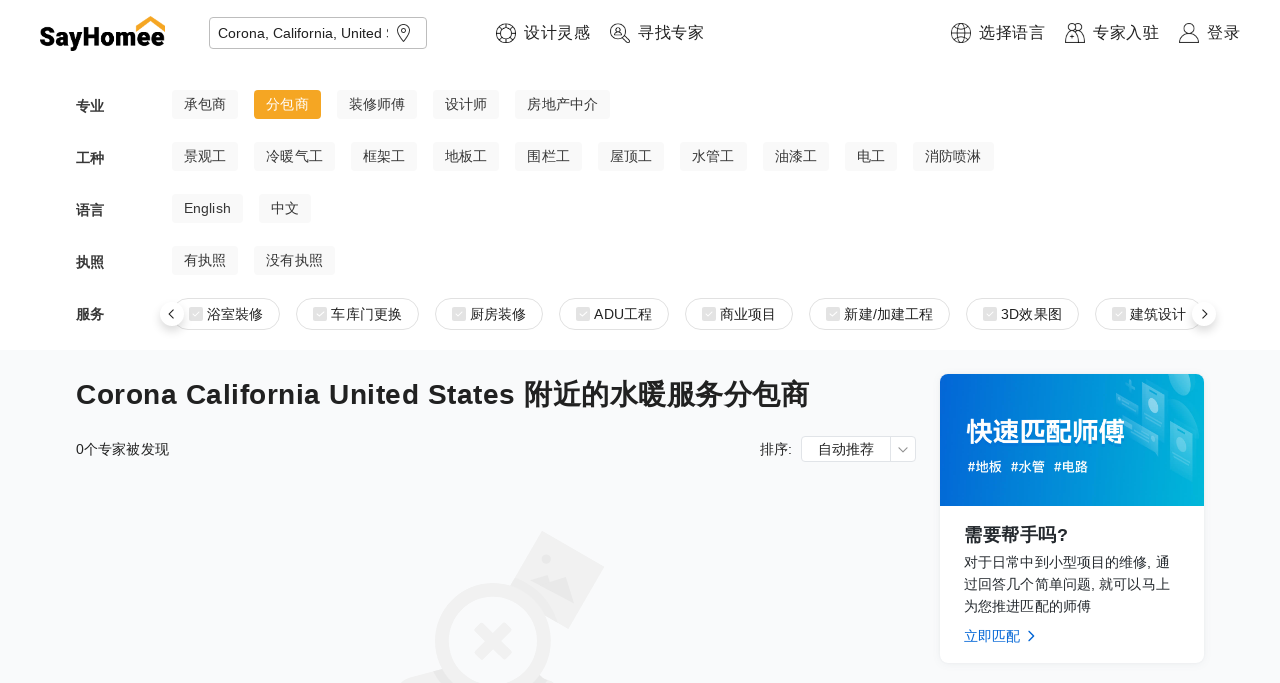

--- FILE ---
content_type: text/html; charset=utf-8
request_url: https://www.sayhomee.com/occupation?type=6&services=9&loc_text=Corona,%20California,%20United%20States
body_size: 18262
content:
<!DOCTYPE html><html lang="zh-hans"><head><meta charSet="utf-8"/><meta name="viewport" content="initial-scale=1.0, width=device-width" class="jsx-641057693"/><meta http-equiv="content-language" content="zh-hans" class="jsx-641057693"/><link rel="shortcut icon" href="/static/logo/logo-circle@3x.png" class="jsx-641057693"/><link rel="alternate" href="https://www.sayhomee.com/occupation?type=6&amp;services=9&amp;loc_text=Corona%2C%20California%2C%20United%20States" hrefLang="x-default" class="jsx-641057693"/><link rel="alternate" href="https://www.sayhomee.com/zh_t/occupation?type=6&amp;services=9&amp;loc_text=Corona%2C%20California%2C%20United%20States" hrefLang="zh-TW" class="jsx-641057693"/><link rel="alternate" href="https://www.sayhomee.com/zh/occupation?type=6&amp;services=9&amp;loc_text=Corona%2C%20California%2C%20United%20States" hrefLang="zh-CN" class="jsx-641057693"/><link rel="alternate" href="https://www.sayhomee.com/en/occupation?type=6&amp;services=9&amp;loc_text=Corona%2C%20California%2C%20United%20States" hrefLang="en" class="jsx-641057693"/><title class="jsx-1862470398">Corona California United States 附近的水暖服务分包商 | SayHomee</title><meta name="description" content="寻找装專家傅帮您提供装修厨房、浴室, 房屋翻新、扩建, ADU的专业服务" class="jsx-1862470398"/><meta name="next-head-count" content="10"/><link rel="preload" href="/_next/static/css/ec8cca1c94c3156cb9c6.css" as="style"/><link rel="stylesheet" href="/_next/static/css/ec8cca1c94c3156cb9c6.css" data-n-g=""/><link rel="preload" href="/_next/static/css/10561ea3a2fb0cba8417.css" as="style"/><link rel="stylesheet" href="/_next/static/css/10561ea3a2fb0cba8417.css" data-n-g=""/><link rel="preload" href="/_next/static/css/423606b34a5e6a5dc771.css" as="style"/><link rel="stylesheet" href="/_next/static/css/423606b34a5e6a5dc771.css" data-n-p=""/><noscript data-n-css=""></noscript><link rel="preload" href="/_next/static/chunks/webpack-5bc17e6e97e81298bb02.js" as="script"/><link rel="preload" href="/_next/static/chunks/framework.e2416a30bd38244f4500.js" as="script"/><link rel="preload" href="/_next/static/chunks/1349759905099ad754380b45321cc05c07a130ad.4a59c2754f18b0a100a6.js" as="script"/><link rel="preload" href="/_next/static/chunks/main-4a36dcf74b15da5bae63.js" as="script"/><link rel="preload" href="/_next/static/chunks/0af9fc5c.523262f84a8938d3f170.js" as="script"/><link rel="preload" href="/_next/static/chunks/0e4bb49435c85749b675f634ac2d3b3ebf3eb200.63093acabf719a6eabfb.js" as="script"/><link rel="preload" href="/_next/static/chunks/2ce6c9f307ba784313e78140fccd644739bc9ddb.476eeb1dcc8b9fc48c7c.js" as="script"/><link rel="preload" href="/_next/static/chunks/d721d9a949b7fa406833e1c757ddf4e89aedfcb1.888366ce2fe6c4909fa7.js" as="script"/><link rel="preload" href="/_next/static/chunks/pages/_app-de2a51afc40dcc312ba5.js" as="script"/><link rel="preload" href="/_next/static/chunks/29107295.284f67362ddaed3cc7d2.js" as="script"/><link rel="preload" href="/_next/static/chunks/75fc9c18.3374910616391cfefba2.js" as="script"/><link rel="preload" href="/_next/static/chunks/85f42abfd16111b915e108bf003362141642eadd.ac434671eaa7b09833eb.js" as="script"/><link rel="preload" href="/_next/static/chunks/225c721bf588067aa75daec93f5c5b65a20d3568.31ad3f83565fd48ad971.js" as="script"/><link rel="preload" href="/_next/static/chunks/e779743509fbe88d5bf3c505694c4cf775e5c4cb.1db86517ebaf762a91f4.js" as="script"/><link rel="preload" href="/_next/static/chunks/7456605772c94cb6cd9b9fdaf1a40b233e792d49.78c66eca7a7c3f75110e.js" as="script"/><link rel="preload" href="/_next/static/chunks/1fddd758b3ff619ae8d4874e3099037b2adab661.3f076125ffc5e754c7e7.js" as="script"/><link rel="preload" href="/_next/static/chunks/a9a65ab9e12af7e2d90baf1e0a5c95635da92d4b.b6574be11376b8387edb.js" as="script"/><link rel="preload" href="/_next/static/chunks/35265898d94ea46a4346899ff044d7104a7465c8.b0c4d9bb27069380e6cc.js" as="script"/><link rel="preload" href="/_next/static/chunks/634c5ecf1d2cf4b5b845fce6b3c48c874462542f.2110448c5c92bb667dc3.js" as="script"/><link rel="preload" href="/_next/static/chunks/45d2a83cb7382ce0f773ea722e3cfd0bbc01e60f.c4711f00e6cb0f028c30.js" as="script"/><link rel="preload" href="/_next/static/chunks/900a841a4a460f6ae2dcd357f97d46d5de84c1a4.f22b2d735996934654a1.js" as="script"/><link rel="preload" href="/_next/static/chunks/622653c4beba2558a1ecc578392f744233a23df7.f1216324385c00240a2f.js" as="script"/><link rel="preload" href="/_next/static/chunks/ba075ca021b2669788fd63b59c2661bf02356c3f.c07107001908167e5270.js" as="script"/><link rel="preload" href="/_next/static/chunks/8857c0ae84998986accaf24432a41d3ff41466ed.74611e1f2eddfa47358a.js" as="script"/><link rel="preload" href="/_next/static/chunks/b2fab56c875b995ce3920dd0182c81f477485d8e.10dac253e58efc780241.js" as="script"/><link rel="preload" href="/_next/static/chunks/2c6164d438af9d1d81e168131d1eaaf4ca8481b6.687200135494b21eedd7.js" as="script"/><link rel="preload" href="/_next/static/chunks/c2b787c655eaac2c1fd9d0a02d56756883b70bd6.e4dad498b4e38dc90a3e.js" as="script"/><link rel="preload" href="/_next/static/chunks/e5fc92ceab43e782af4ef2260b15b4f8fdc2fd27.cb02358d95f9eed5deaa.js" as="script"/><link rel="preload" href="/_next/static/chunks/pages/occupation-69f8dd83b7af33d8cbda.js" as="script"/><style id="__jsx-4181563173">.text-input.jsx-4181563173{border:none;width:100%;}.text-input.jsx-4181563173 input.jsx-4181563173,.text-input.jsx-4181563173 textarea.jsx-4181563173{height:48px;border:none;font-size:14px;font-weight:300;outline:none;width:100%;margin:0;background-color:transparent;display:-webkit-box;display:-webkit-flex;display:-ms-flexbox;display:flex;-webkit-box-pack:start;-webkit-justify-content:flex-start;-ms-flex-pack:start;justify-content:flex-start;-webkit-align-items:center;-webkit-box-align:center;-ms-flex-align:center;align-items:center;}</style><style id="__jsx-720778240">.address.jsx-720778240{position:relative;z-index:2;padding-right:30px;}.address.jsx-720778240 .options.jsx-720778240{position:absolute;top:100%;left:0;width:100%;box-shadow:0px 3.2px 7.2px rgba(0,0,0,0.13),0px 0.6px 1.8px rgba(0,0,0,0.1);background-color:#fff;margin:0;padding:0;list-style:none;z-index:2;}.address.jsx-720778240 .options.jsx-720778240 li.jsx-720778240{list-style:none;height:48px;cursor:pointer;display:-webkit-box;display:-webkit-flex;display:-ms-flexbox;display:flex;-webkit-align-items:center;-webkit-box-align:center;-ms-flex-align:center;align-items:center;padding:0 16px;font-size:14px;}.location-button.jsx-720778240{position:absolute;right:10px;top:0px;height:100%;cursor:pointer;display:-webkit-box;display:-webkit-flex;display:-ms-flexbox;display:flex;-webkit-align-items:center;-webkit-box-align:center;-ms-flex-align:center;align-items:center;}</style><style id="__jsx-784185387">.text-style.jsx-784185387{font-weight:300;font-size:16px;-webkit-letter-spacing:0.5px;-moz-letter-spacing:0.5px;-ms-letter-spacing:0.5px;letter-spacing:0.5px;line-height:24px;margin-block-start:0;margin-block-end:0;margin-inline-start:0;margin-inline-end:0;margin:0px 0px 0px 0px;display:block;-webkit-text-decoration:none;text-decoration:none;color:#212121;word-break:break-word;}.max-lines.jsx-784185387{overflow-wrap:anywhere;overflow:hidden;max-height: 0px;--max-lines:0;}.ellipsis.jsx-784185387{overflow:hidden;white-space:nowrap;text-overflow:ellipsis;}</style><style id="__jsx-247759684">.nav-item-wrapper.jsx-247759684{display:-webkit-box;display:-webkit-flex;display:-ms-flexbox;display:flex;}@media (min-width:1400px){.nav-item-wrapper.jsx-247759684:not(:last-child){margin-right:40px;}}@media (max-width:1400px){.nav-item-wrapper.jsx-247759684:not(:last-child){margin-right:20px;}}.nav-item.jsx-247759684{display:-webkit-box;display:-webkit-flex;display:-ms-flexbox;display:flex;-webkit-align-items:center;-webkit-box-align:center;-ms-flex-align:center;align-items:center;cursor:pointer;}.nav-item.jsx-247759684>img.jsx-247759684{width:20px;height:20px;margin-right:8px;}</style><style id="__jsx-2978062389">.logo-wrapper.jsx-2978062389{margin-left:40px;margin-right:69px;height:66px;display:-webkit-box;display:-webkit-flex;display:-ms-flexbox;display:flex;-webkit-align-items:center;-webkit-box-align:center;-ms-flex-align:center;align-items:center;}.logo-wrapper.jsx-2978062389>div.jsx-2978062389:not(:last-child),.logo-wrapper.jsx-2978062389>a.jsx-2978062389:not(:last-child){margin-right:44px;}.nav.jsx-2978062389{display:-webkit-box;display:-webkit-flex;display:-ms-flexbox;display:flex;-webkit-align-items:center;-webkit-box-align:center;-ms-flex-align:center;align-items:center;-webkit-box-pack:justify;-webkit-justify-content:space-between;-ms-flex-pack:justify;justify-content:space-between;background-color:white;position:relative;z-index:100;height:66px;}.nav-left.jsx-2978062389{display:-webkit-box;display:-webkit-flex;display:-ms-flexbox;display:flex;}.nav-right.jsx-2978062389{display:-webkit-box;display:-webkit-flex;display:-ms-flexbox;display:flex;padding-right:40px;height:100%;}.logo-anchor.jsx-2978062389{height:35px;}.logo.jsx-2978062389{width:auto;height:35px;}</style><style id="__jsx-3456729433">.text-style.jsx-3456729433{font-weight:300;font-size:14px;-webkit-letter-spacing:0.11px;-moz-letter-spacing:0.11px;-ms-letter-spacing:0.11px;letter-spacing:0.11px;line-height:21px;margin-block-start:0;margin-block-end:0;margin-inline-start:0;margin-inline-end:0;margin:0px 0px 0px 0px;display:block;-webkit-text-decoration:none;text-decoration:none;color:#212121;word-break:break-word;}.max-lines.jsx-3456729433{overflow-wrap:anywhere;overflow:hidden;max-height: 0px;--max-lines:0;}.ellipsis.jsx-3456729433{overflow:hidden;white-space:nowrap;text-overflow:ellipsis;}</style><style id="__jsx-282629326">.subfilter-row-options.jsx-282629326{display:-webkit-box;display:-webkit-flex;display:-ms-flexbox;display:flex;}.subfilter-option-button.jsx-282629326{border-radius:4px;padding:4px 12px;margin-right:16px;-webkit-flex-shrink:0;-ms-flex-negative:0;flex-shrink:0;-webkit-box-flex:0;-webkit-flex-grow:0;-ms-flex-positive:0;flex-grow:0;background-color:#f9f9f9;color:#474747;cursor:pointer;-webkit-touch-callout:none;-webkit-user-select:none;-khtml-user-select:none;-moz-user-select:none;-ms-user-select:none;-webkit-user-select:none;-moz-user-select:none;-ms-user-select:none;user-select:none;}.subfilter-option-button.jsx-282629326:hover,.subfilter-option-button.jsx-282629326:active{background:rgba(0,0,0,0.1);}.selected.jsx-282629326{background-color:#f5a623;}</style><style id="__jsx-4294184744">.subfilter-row-wrapper.jsx-4294184744{display:-webkit-box;display:-webkit-flex;display:-ms-flexbox;display:flex;-webkit-align-items:center;-webkit-box-align:center;-ms-flex-align:center;align-items:center;margin-bottom:20px;}.subfilter-row-label.jsx-4294184744{display:-webkit-box;display:-webkit-flex;display:-ms-flexbox;display:flex;-webkit-box-pack:start;-webkit-justify-content:flex-start;-ms-flex-pack:start;justify-content:flex-start;-webkit-align-items:center;-webkit-box-align:center;-ms-flex-align:center;align-items:center;width:80px;margin-right:16px;-webkit-flex-shrink:0;-ms-flex-negative:0;flex-shrink:0;-webkit-box-flex:0;-webkit-flex-grow:0;-ms-flex-positive:0;flex-grow:0;}.subfilter-row-contents.jsx-4294184744{display:-webkit-box;display:-webkit-flex;display:-ms-flexbox;display:flex;-webkit-flex-shrink:1;-ms-flex-negative:1;flex-shrink:1;-webkit-box-flex:1;-webkit-flex-grow:1;-ms-flex-positive:1;flex-grow:1;height:32px;position:relative;}.scrollable.jsx-4294184744{position:absolute;width:100%;height:100%;overflow-x:auto;-webkit-overflow-scrolling:touch;-webkit-scroll-behavior:smooth;-moz-scroll-behavior:smooth;-ms-scroll-behavior:smooth;scroll-behavior:smooth;}.scroll-button.jsx-4294184744{position:absolute;background:white;box-shadow:0 5px 10px 0 rgba(0,0,0,0.15);width:24px;height:24px;display:-webkit-box;display:-webkit-flex;display:-ms-flexbox;display:flex;-webkit-box-pack:center;-webkit-justify-content:center;-ms-flex-pack:center;justify-content:center;-webkit-align-items:center;-webkit-box-align:center;-ms-flex-align:center;align-items:center;border-radius:12px;cursor:pointer;-webkit-touch-callout:none;-webkit-user-select:none;-khtml-user-select:none;-moz-user-select:none;-ms-user-select:none;-webkit-user-select:none;-moz-user-select:none;-ms-user-select:none;user-select:none;}.scroll-button.left.jsx-4294184744{left:0;top:50%;-webkit-transform:translate3d(-12px,-12px,0);-ms-transform:translate3d(-12px,-12px,0);transform:translate3d(-12px,-12px,0);}.scroll-button.right.jsx-4294184744{right:0;top:50%;-webkit-transform:translate3d(12px,-12px,0);-ms-transform:translate3d(12px,-12px,0);transform:translate3d(12px,-12px,0);}</style><style id="__jsx-1113976830">.checkbox.jsx-1113976830{width:14px;height:14px;background-color:#e3e3e3;display:-webkit-box;display:-webkit-flex;display:-ms-flexbox;display:flex;-webkit-box-pack:center;-webkit-justify-content:center;-ms-flex-pack:center;justify-content:center;-webkit-align-items:center;-webkit-box-align:center;-ms-flex-align:center;align-items:center;border-radius:2px;}</style><style id="__jsx-1768809309">.text-style.jsx-1768809309{font-weight:300;font-size:14px;-webkit-letter-spacing:0.11px;-moz-letter-spacing:0.11px;-ms-letter-spacing:0.11px;letter-spacing:0.11px;line-height:21px;margin-block-start:0;margin-block-end:0;margin-inline-start:0;margin-inline-end:0;margin:0px 0px 0px 4px;display:block;-webkit-text-decoration:none;text-decoration:none;color:#212121;word-break:break-word;}.max-lines.jsx-1768809309{overflow-wrap:anywhere;overflow:hidden;max-height: 0px;--max-lines:0;}.ellipsis.jsx-1768809309{overflow:hidden;white-space:nowrap;text-overflow:ellipsis;}</style><style id="__jsx-3313848909">.checkbox.jsx-3313848909{width:14px;height:14px;background-color:#f5a623;display:-webkit-box;display:-webkit-flex;display:-ms-flexbox;display:flex;-webkit-box-pack:center;-webkit-justify-content:center;-ms-flex-pack:center;justify-content:center;-webkit-align-items:center;-webkit-box-align:center;-ms-flex-align:center;align-items:center;border-radius:2px;}</style><style id="__jsx-1905974088">.subfilter-row.jsx-1905974088{display:-webkit-box;display:-webkit-flex;display:-ms-flexbox;display:flex;-webkit-align-items:center;-webkit-box-align:center;-ms-flex-align:center;align-items:center;}.tab.jsx-1905974088{margin-right:16px;height:32px;border:1px solid #E1E1E1;border-radius:16px;padding:0px 16px;display:-webkit-box;display:-webkit-flex;display:-ms-flexbox;display:flex;-webkit-align-items:center;-webkit-box-align:center;-ms-flex-align:center;align-items:center;-webkit-box-pack:center;-webkit-justify-content:center;-ms-flex-pack:center;justify-content:center;-webkit-flex-wrap:nowrap;-ms-flex-wrap:nowrap;flex-wrap:nowrap;white-space:nowrap;cursor:pointer;-webkit-touch-callout:none;-webkit-user-select:none;-khtml-user-select:none;-moz-user-select:none;-ms-user-select:none;-webkit-user-select:none;-moz-user-select:none;-ms-user-select:none;user-select:none;}</style><style id="__jsx-487816949">.jsx-487816949{100px;}.filter-box-wrapper.jsx-487816949{width:100%;display:-webkit-box;display:-webkit-flex;display:-ms-flexbox;display:flex;-webkit-box-pack:center;-webkit-justify-content:center;-ms-flex-pack:center;justify-content:center;background-color:white;}.filter-box.jsx-487816949{width:100%;max-width:1128px;padding-top:24px;}</style><style id="__jsx-1177971106">.elevated.jsx-1177971106{z-index:100;}</style><style id="__jsx-607792850">.text-style.jsx-607792850{font-weight:500;font-size:28px;-webkit-letter-spacing:0.5px;-moz-letter-spacing:0.5px;-ms-letter-spacing:0.5px;letter-spacing:0.5px;line-height:42px;margin-block-start:0;margin-block-end:0;margin-inline-start:0;margin-inline-end:0;margin:0px 0px 20px 0px;display:block;-webkit-text-decoration:none;text-decoration:none;color:#212121;word-break:break-word;}.max-lines.jsx-607792850{overflow-wrap:anywhere;overflow:hidden;max-height: 0px;--max-lines:0;}.ellipsis.jsx-607792850{overflow:hidden;white-space:nowrap;text-overflow:ellipsis;}</style><style id="__jsx-3618862929">.text-style.jsx-3618862929{font-weight:300;font-size:14px;-webkit-letter-spacing:0.11px;-moz-letter-spacing:0.11px;-ms-letter-spacing:0.11px;letter-spacing:0.11px;line-height:21px;margin-block-start:0;margin-block-end:0;margin-inline-start:0;margin-inline-end:0;margin:0px 8px 0px 0px;display:block;-webkit-text-decoration:none;text-decoration:none;color:#212121;word-break:break-word;}.max-lines.jsx-3618862929{overflow-wrap:anywhere;overflow:hidden;max-height: 0px;--max-lines:0;}.ellipsis.jsx-3618862929{overflow:hidden;white-space:nowrap;text-overflow:ellipsis;}</style><style id="__jsx-1614349227">.text-style.jsx-1614349227{font-weight:300;font-size:14px;-webkit-letter-spacing:0.11px;-moz-letter-spacing:0.11px;-ms-letter-spacing:0.11px;letter-spacing:0.11px;line-height:22px;margin-block-start:0;margin-block-end:0;margin-inline-start:0;margin-inline-end:0;margin:0px 0px 0px 0px;display:block;-webkit-text-decoration:none;text-decoration:none;color:#212121;word-break:break-word;}.max-lines.jsx-1614349227{overflow-wrap:anywhere;overflow:hidden;max-height: 22px;--max-lines:1;}.ellipsis.jsx-1614349227{overflow:hidden;white-space:nowrap;text-overflow:ellipsis;}</style><style id="__jsx-1820608215">.dropdown-wrapper.jsx-1820608215{position:relative;}.dropdown.jsx-1820608215{border-radius:4px;background-color:white;border:1px solid #E1E4E8;display:-webkit-box;display:-webkit-flex;display:-ms-flexbox;display:flex;-webkit-flex-flow:row nowrap;-ms-flex-flow:row nowrap;flex-flow:row nowrap;-webkit-align-items:stretch;-webkit-box-align:stretch;-ms-flex-align:stretch;align-items:stretch;cursor:pointer;-webkit-touch-callout:none;-webkit-user-select:none;-khtml-user-select:none;-moz-user-select:none;-ms-user-select:none;-webkit-user-select:none;-moz-user-select:none;-ms-user-select:none;user-select:none;}.dropdown-text.jsx-1820608215{-webkit-flex-shrink:1;-ms-flex-negative:1;flex-shrink:1;-webkit-box-flex:1;-webkit-flex-grow:1;-ms-flex-positive:1;flex-grow:1;display:-webkit-box;display:-webkit-flex;display:-ms-flexbox;display:flex;-webkit-box-pack:stretch;-webkit-justify-content:stretch;-ms-flex-pack:stretch;justify-content:stretch;-webkit-align-items:center;-webkit-box-align:center;-ms-flex-align:center;align-items:center;padding:0px 16px 0px 16px;}.chevron-wrapper.jsx-1820608215{border-left:1px solid #E1E4E8;display:-webkit-box;display:-webkit-flex;display:-ms-flexbox;display:flex;-webkit-box-pack:center;-webkit-justify-content:center;-ms-flex-pack:center;justify-content:center;-webkit-align-items:center;-webkit-box-align:center;-ms-flex-align:center;align-items:center;}</style><style id="__jsx-1124805888">.text-style.jsx-1124805888{font-weight:500;font-size:18px;-webkit-letter-spacing:0.5px;-moz-letter-spacing:0.5px;-ms-letter-spacing:0.5px;letter-spacing:0.5px;line-height:27px;margin-block-start:0;margin-block-end:0;margin-inline-start:0;margin-inline-end:0;margin:0px 0px 0px 0px;display:block;-webkit-text-decoration:none;text-decoration:none;color:#212121;word-break:break-word;}.max-lines.jsx-1124805888{overflow-wrap:anywhere;overflow:hidden;max-height: 0px;--max-lines:0;}.ellipsis.jsx-1124805888{overflow:hidden;white-space:nowrap;text-overflow:ellipsis;}</style><style id="__jsx-3568812112">.text-style.jsx-3568812112{font-weight:300;font-size:14px;-webkit-letter-spacing:0.11px;-moz-letter-spacing:0.11px;-ms-letter-spacing:0.11px;letter-spacing:0.11px;line-height:22px;margin-block-start:0;margin-block-end:0;margin-inline-start:0;margin-inline-end:0;margin:2px 0px 8px 0px;display:block;-webkit-text-decoration:none;text-decoration:none;color:#212121;word-break:break-word;}.max-lines.jsx-3568812112{overflow-wrap:anywhere;overflow:hidden;max-height: 0px;--max-lines:0;}.ellipsis.jsx-3568812112{overflow:hidden;white-space:nowrap;text-overflow:ellipsis;}</style><style id="__jsx-2964811696">.activity_card_container.jsx-2964811696{background:#FFFFFF;box-shadow:0px 0px 2px rgba(106,115,125,0.08),0px 1px 8px rgba(106,115,125,0.08);border-radius:8px;overflow:hidden;}.activity_card_container.jsx-2964811696:not(:last-child){margin-bottom:16px;}.card_container_image.jsx-2964811696{width:100%;padding-bottom:50%;position:relative;}.card_container_banner_image.jsx-2964811696{position:absolute;width:100%;height:100%;top:0;left:0;}.card_container_main.jsx-2964811696{padding:16px 24px;box-sizing:border-box;}.card_container_actions.jsx-2964811696{margin:0;display:-webkit-box;display:-webkit-flex;display:-ms-flexbox;display:flex;-webkit-align-items:center;-webkit-box-align:center;-ms-flex-align:center;align-items:center;font-size:14px;line-height:22px;color:#0366D6;cursor:pointer;}</style><style id="__jsx-2253870930">.text-style.jsx-2253870930{font-weight:500;font-size:18px;-webkit-letter-spacing:0.5px;-moz-letter-spacing:0.5px;-ms-letter-spacing:0.5px;letter-spacing:0.5px;line-height:27px;margin-block-start:0;margin-block-end:0;margin-inline-start:0;margin-inline-end:0;margin:0px 0px 20px 0px;display:block;-webkit-text-decoration:none;text-decoration:none;color:#212121;word-break:break-word;}.max-lines.jsx-2253870930{overflow-wrap:anywhere;overflow:hidden;max-height: 0px;--max-lines:0;}.ellipsis.jsx-2253870930{overflow:hidden;white-space:nowrap;text-overflow:ellipsis;}</style><style id="__jsx-1845179230">.text-style.jsx-1845179230{font-weight:300;font-size:14px;-webkit-letter-spacing:0.11px;-moz-letter-spacing:0.11px;-ms-letter-spacing:0.11px;letter-spacing:0.11px;line-height:22px;margin-block-start:0;margin-block-end:0;margin-inline-start:0;margin-inline-end:0;margin:0px 0px 4px 0px;display:block;-webkit-text-decoration:none;text-decoration:none;color:#212121;word-break:break-word;}.max-lines.jsx-1845179230{overflow-wrap:anywhere;overflow:hidden;max-height: 0px;--max-lines:0;}.ellipsis.jsx-1845179230{overflow:hidden;white-space:nowrap;text-overflow:ellipsis;}</style><style id="__jsx-553591646">.text-style.jsx-553591646{font-weight:300;font-size:14px;-webkit-letter-spacing:0.11px;-moz-letter-spacing:0.11px;-ms-letter-spacing:0.11px;letter-spacing:0.11px;line-height:22px;margin-block-start:0;margin-block-end:0;margin-inline-start:0;margin-inline-end:0;margin:0px 0px 0px 4px;display:block;-webkit-text-decoration:none;text-decoration:none;color:#212121;word-break:break-word;}.max-lines.jsx-553591646{overflow-wrap:anywhere;overflow:hidden;max-height: 0px;--max-lines:0;}.ellipsis.jsx-553591646{overflow:hidden;white-space:nowrap;text-overflow:ellipsis;}</style><style id="__jsx-2241511770">.text-style.jsx-2241511770{font-weight:300;font-size:14px;-webkit-letter-spacing:0.11px;-moz-letter-spacing:0.11px;-ms-letter-spacing:0.11px;letter-spacing:0.11px;line-height:22px;margin-block-start:0;margin-block-end:0;margin-inline-start:0;margin-inline-end:0;margin:0px 0px 0px 0px;display:block;-webkit-text-decoration:none;text-decoration:none;color:#212121;word-break:break-word;}.max-lines.jsx-2241511770{overflow-wrap:anywhere;overflow:hidden;max-height: 0px;--max-lines:0;}.ellipsis.jsx-2241511770{overflow:hidden;white-space:nowrap;text-overflow:ellipsis;}</style><style id="__jsx-176114219">.input.jsx-176114219{font-weight:300;font-size:14px;-webkit-letter-spacing:0.11px;-moz-letter-spacing:0.11px;-ms-letter-spacing:0.11px;letter-spacing:0.11px;line-height:22px;margin-block-start:0;margin-block-end:0;margin-inline-start:0;margin-inline-end:0;margin:0px 0px 0px 0px;padding:12px 0px 12px 0px;display:block;outline:none;border:0;border-radius:0;background-color:transparent;}.input.jsx-176114219::-webkit-input-placeholder{color:#bdbdbd;}.input.jsx-176114219:-ms-input-placeholder{color:#bdbdbd;}.input.jsx-176114219::-webkit-input-placeholder{color:#bdbdbd;}.input.jsx-176114219::-moz-placeholder{color:#bdbdbd;}.input.jsx-176114219:-ms-input-placeholder{color:#bdbdbd;}.input.jsx-176114219::placeholder{color:#bdbdbd;}.input.jsx-176114219::-webkit-outer-spin-button,.input.jsx-176114219::-webkit-inner-spin-button{-webkit-appearance:none;margin:0;}.input[type=number].jsx-176114219{-moz-appearance:textfield;}</style><style id="__jsx-816325208">.search-bar.jsx-816325208{width:265px;position:relative;}.search-bar-mobile.jsx-816325208{width:265px;padding-left:0px;padding-right:0px;position:relative;}.search-bar-container.jsx-816325208{display:-webkit-box;display:-webkit-flex;display:-ms-flexbox;display:flex;-webkit-flex-flow:row nowrap;-ms-flex-flow:row nowrap;flex-flow:row nowrap;-webkit-align-items:stretch;-webkit-box-align:stretch;-ms-flex-align:stretch;align-items:stretch;}.bordered.jsx-816325208{border:1px #bdbdbd solid;}.input-container.jsx-816325208{-webkit-box-flex:1;-webkit-flex-grow:1;-ms-flex-positive:1;flex-grow:1;-webkit-flex-shrink:1;-ms-flex-negative:1;flex-shrink:1;display:-webkit-box;display:-webkit-flex;display:-ms-flexbox;display:flex;-webkit-box-pack:stretch;-webkit-justify-content:stretch;-ms-flex-pack:stretch;justify-content:stretch;-webkit-align-items:stretch;-webkit-box-align:stretch;-ms-flex-align:stretch;align-items:stretch;height:35px;}.search-action.jsx-816325208{height:35px;background:#f5a623;padding-left:24px;padding-right:24px;display:-webkit-box;display:-webkit-flex;display:-ms-flexbox;display:flex;-webkit-align-items:center;-webkit-box-align:center;-ms-flex-align:center;align-items:center;cursor:pointer;-webkit-box-flex:0;-webkit-flex-grow:0;-ms-flex-positive:0;flex-grow:0;-webkit-flex-shrink:0;-ms-flex-negative:0;flex-shrink:0;}.search-prepend.jsx-816325208{height:35px;padding-right:4px;display:-webkit-box;display:-webkit-flex;display:-ms-flexbox;display:flex;-webkit-align-items:center;-webkit-box-align:center;-ms-flex-align:center;align-items:center;cursor:pointer;}.search-modal.jsx-816325208{position:absolute;}</style><style id="__jsx-42419442">.footer.jsx-42419442{display:-webkit-box;display:-webkit-flex;display:-ms-flexbox;display:flex;-webkit-flex-direction:column;-ms-flex-direction:column;flex-direction:column;-webkit-box-pack:center;-webkit-justify-content:center;-ms-flex-pack:center;justify-content:center;-webkit-align-items:center;-webkit-box-align:center;-ms-flex-align:center;align-items:center;padding-top:73px;padding-bottom:100px;background-color:white;border-top:1px solid #f9fafb;}.footer-mobile.jsx-42419442{display:-webkit-box;display:-webkit-flex;display:-ms-flexbox;display:flex;-webkit-box-pack:center;-webkit-justify-content:center;-ms-flex-pack:center;justify-content:center;padding-top:73px;padding-bottom:100px;background-color:white;margin-left:12px;margin-right:12px;border-top:1px solid #f9fafb;}.container.jsx-42419442{display:-webkit-box;display:-webkit-flex;display:-ms-flexbox;display:flex;width:1200px;}.column.jsx-42419442{-webkit-flex-basis:0;-ms-flex-preferred-size:0;flex-basis:0;-webkit-box-flex:1;-webkit-flex-grow:1;-ms-flex-positive:1;flex-grow:1;-webkit-flex-shrink:1;-ms-flex-negative:1;flex-shrink:1;display:-webkit-box;display:-webkit-flex;display:-ms-flexbox;display:flex;-webkit-flex-flow:column;-ms-flex-flow:column;flex-flow:column;}.column.jsx-42419442:not(:last-child){margin-right:30px;}.container-mobile.jsx-42419442{display:-webkit-box;display:-webkit-flex;display:-ms-flexbox;display:flex;-webkit-flex-flow:row wrap;-ms-flex-flow:row wrap;flex-flow:row wrap;width:100%;padding-left:20px;padding-right:20px;}.column-mobile.jsx-42419442{width:50%;margin-bottom:40px;padding-right:8px;display:-webkit-box;display:-webkit-flex;display:-ms-flexbox;display:flex;-webkit-flex-flow:column;-ms-flex-flow:column;flex-flow:column;}.language-option.jsx-42419442{margin-bottom:4px;-webkit-text-decoration:none;text-decoration:none;color:#212121;display:-webkit-box;display:-webkit-flex;display:-ms-flexbox;display:flex;-webkit-align-items:center;-webkit-box-align:center;-ms-flex-align:center;align-items:center;}.language-option.jsx-42419442:hover,.language-option.jsx-42419442:active{-webkit-text-decoration:underline;text-decoration:underline;}.social-item.jsx-42419442{margin-bottom:4px;display:-webkit-box;display:-webkit-flex;display:-ms-flexbox;display:flex;-webkit-align-items:center;-webkit-box-align:center;-ms-flex-align:center;align-items:center;-webkit-text-decoration:none;text-decoration:none;color:#212121;cursor:pointer;}.black-link.jsx-42419442{-webkit-text-decoration:none;text-decoration:none;color:#212121;margin:0;}.black-link.jsx-42419442:hover,.black-link.jsx-42419442:active{-webkit-text-decoration:underline;text-decoration:underline;}.wechat-qr-code.jsx-42419442{width:215px;height:215px;}.wechat-container.jsx-42419442{position:relative;}.tooltip-container.jsx-42419442{position:absolute;}.searchbar.jsx-42419442{margin-top:16px;}</style><style id="__jsx-1862470398">.occupation_layout_container.jsx-1862470398{width:1128px;margin:0 auto;box-sizing:border-box;display:-webkit-box;display:-webkit-flex;display:-ms-flexbox;display:flex;-webkit-align-items:flex-start;-webkit-box-align:flex-start;-ms-flex-align:flex-start;align-items:flex-start;-webkit-box-pack: justify;-webkit-justify-content: space-between;-ms-flex-pack: justify;justify-content: space-between;padding:24px 0;-webkit-flex-direction:row;-ms-flex-direction:row;flex-direction:row;background:transparent;}.occupation_layout_container_left.jsx-1862470398{width:840px;display:-webkit-box;display:-webkit-flex;display:-ms-flexbox;display:flex;-webkit-flex-flow:column;-ms-flex-flow:column;flex-flow:column;-webkit-align-items:stretch;-webkit-box-align:stretch;-ms-flex-align:stretch;align-items:stretch;position:relative;z-index:1;}.occupation_layout_container_right.jsx-1862470398{width:264px;}.circular-progress.jsx-1862470398{display:-webkit-box;display:-webkit-flex;display:-ms-flexbox;display:flex;-webkit-box-pack:center;-webkit-justify-content:center;-ms-flex-pack:center;justify-content:center;padding:40px;}.count-container.jsx-1862470398{margin-bottom:16px;display:-webkit-box;display:-webkit-flex;display:-ms-flexbox;display:flex;-webkit-box-pack:justify;-webkit-justify-content:space-between;-ms-flex-pack:justify;justify-content:space-between;-webkit-align-items:center;-webkit-box-align:center;-ms-flex-align:center;align-items:center;}.cell-container.jsx-1862470398:not(:last-child){margin-bottom:16px;}.more-link.jsx-1862470398{color:#919191;-webkit-text-decoration:None;text-decoration:None;}.more-link.jsx-1862470398:hover,.more-link.jsx-1862470398:active{-webkit-text-decoration:underline;text-decoration:underline;}.button-container.jsx-1862470398{padding:16px 0;display:-webkit-box;display:-webkit-flex;display:-ms-flexbox;display:flex;-webkit-box-pack:center;-webkit-justify-content:center;-ms-flex-pack:center;justify-content:center;}.sort-wrapper.jsx-1862470398{display:-webkit-box;display:-webkit-flex;display:-ms-flexbox;display:flex;-webkit-align-items:center;-webkit-box-align:center;-ms-flex-align:center;align-items:center;}.empty-page.jsx-1862470398{display:-webkit-box;display:-webkit-flex;display:-ms-flexbox;display:flex;-webkit-box-pack:center;-webkit-justify-content:center;-ms-flex-pack:center;justify-content:center;-webkit-align-items:center;-webkit-box-align:center;-ms-flex-align:center;align-items:center;padding:40px;}.empty-page.jsx-1862470398 img.jsx-1862470398{margin-bottom:28px;}@media only screen and (max-width:1200px){.count-container.jsx-1862470398{margin-bottom:16px;display:-webkit-box;display:-webkit-flex;display:-ms-flexbox;display:flex;-webkit-align-items:center;-webkit-box-align:center;-ms-flex-align:center;align-items:center;-webkit-box-pack:justify;-webkit-justify-content:space-between;-ms-flex-pack:justify;justify-content:space-between;}}</style><style id="__jsx-641057693">*,*:before,*:after{box-sizing:border-box;}*::-webkit-scrollbar{display:none;}*{font-family:-apple-system,BlinkMacSystemFont,sans-serif !important;}body{box-sizing:border-box;color:#212121;margin:0;background-color:#f9fafb;}.layout{width:100%;display:-webkit-box;display:-webkit-flex;display:-ms-flexbox;display:flex;-webkit-flex-flow:column;-ms-flex-flow:column;flex-flow:column;-webkit-align-items:stretch;-webkit-box-align:stretch;-ms-flex-align:stretch;align-items:stretch;}.ant-collapse>.ant-collapse-item>.ant-collapse-header{padding:12px 0;}</style><style id="jss-server-side"></style><style data-styled="ePGIaF gWDkVc fxQAKz kJyBOA juozME ezBOCJ gdsjBf KsnKV dOMYYZ cohNwT" data-styled-version="4.4.1">
/* sc-component-id: StyledIconBase-sc-ea9ulj-0 */
.gWDkVc{display:inline-block;vertical-align:middle;overflow:hidden;}
/* sc-component-id: chevron__GreyDarkChevronDown-sc-17ai2h7-5 */
.kJyBOA{color:#919191;}
/* sc-component-id: check__WhiteCheck-sc-q41j4q-0 */
.fxQAKz{color:white;}
/* sc-component-id: social__BlackFacebook-sc-1pn0lqq-0 */
.juozME{color:#212121;}
/* sc-component-id: social__BlackYoutube-sc-1pn0lqq-2 */
.KsnKV{color:#212121;}
/* sc-component-id: social__BlackInstagram-sc-1pn0lqq-3 */
.ezBOCJ{color:#212121;}
/* sc-component-id: social__BlackPinterest-sc-1pn0lqq-4 */
.dOMYYZ{color:#212121;}
/* sc-component-id: social__BlackXhs-sc-1pn0lqq-6 */
.gdsjBf{color:#212121;}
/* sc-component-id: search__GreyLightSearch-sc-1rp6j2p-3 */
.cohNwT{color:#bdbdbd;}
/* sc-component-id: location2__BlackLightLocation-sc-pclo2w-1 */
.ePGIaF{color:#373737;}</style></head><body><div id="__next"><div class="jsx-641057693 layout"><div class="jsx-1177971106 elevated"><nav class="jsx-2978062389 nav"><div class="jsx-2978062389 nav-left"><div class="jsx-2978062389 logo-wrapper"><a href="/" class="jsx-2978062389 logo-anchor"><img src="/static/logo/logo-black@3x.png" alt="logo" class="jsx-2978062389 logo"/></a><div style="background-color:white;border-radius:4px;border:solid 1px #bdbdbd" class="jsx-720778240 address"><div class="jsx-4181563173 text-input"><input type="text" autoComplete="new-password" value="" placeholder="服务地区" style="padding:0px 8px;height:30px" class="jsx-4181563173 "/></div><div class="jsx-720778240 location-button"><svg viewBox="0 0 50 50" height="25" width="25" aria-hidden="true" focusable="false" fill="currentColor" xmlns="http://www.w3.org/2000/svg" class="StyledIconBase-sc-ea9ulj-0 gWDkVc location2__BlackLightLocation-sc-pclo2w-1 ePGIaF"><path d="m25 42.5-.8-.9C23.7 41.1 12 27.3 12 19c0-7.2 5.8-13 13-13s13 5.8 13 13c0 8.3-11.7 22.1-12.2 22.7l-.8.8zM25 8c-6.1 0-11 4.9-11 11 0 6.4 8.4 17.2 11 20.4 2.6-3.2 11-14 11-20.4 0-6.1-4.9-11-11-11z"></path><path d="M25 24c-2.8 0-5-2.2-5-5s2.2-5 5-5 5 2.2 5 5-2.2 5-5 5zm0-8c-1.7 0-3 1.3-3 3s1.3 3 3 3 3-1.3 3-3-1.3-3-3-3z"></path></svg></div></div></div><div class="jsx-247759684 nav-item-wrapper"><div class="jsx-247759684 nav-item"><img src="/static/icons/nav-ideas@3x.png" alt="" class="jsx-247759684"/><span class="jsx-784185387 text-style  ">设计灵感</span></div></div><div class="jsx-247759684 nav-item-wrapper"><div class="jsx-247759684 nav-item"><img src="/static/icons/nav-pros@3x.png" alt="" class="jsx-247759684"/><a href="/pros" class="jsx-784185387 text-style  ">寻找专家</a></div></div></div><div class="jsx-2978062389 nav-right"><div class="jsx-247759684 nav-item-wrapper"><div class="jsx-247759684 nav-item"><img src="/static/icons/nav-language@3x.png" alt="" class="jsx-247759684"/><span class="jsx-784185387 text-style  ">选择语言</span></div></div><div class="jsx-247759684 nav-item-wrapper"><div class="jsx-247759684 nav-item"><img src="/static/icons/join-as-pro@3x.png" alt="" class="jsx-247759684"/><a href="/intro" class="jsx-784185387 text-style  ">专家入驻</a></div></div><div class="jsx-247759684 nav-item-wrapper"><div class="jsx-247759684 nav-item"><img src="/static/icons/profile@3x.png" alt="" class="jsx-247759684"/><span class="jsx-784185387 text-style  ">登录</span></div></div></div></nav><div class="jsx-487816949 filter-box-wrapper"><div class="jsx-487816949 filter-box"><div class="jsx-4294184744 subfilter-row-wrapper"><div class="jsx-4294184744 subfilter-row-label"><span style="color:#373737;font-weight:700" class="jsx-3456729433 text-style  ">专业</span></div><div class="jsx-4294184744 subfilter-row-contents"><div class="jsx-4294184744 scrollable"><div class="jsx-282629326 subfilter-row-options"><div class="jsx-282629326 subfilter-option-button "><span style="color:#373737" class="jsx-3456729433 text-style  ">承包商</span></div><div class="jsx-282629326 subfilter-option-button selected"><span style="color:white" class="jsx-3456729433 text-style  ">分包商</span></div><div class="jsx-282629326 subfilter-option-button "><span style="color:#373737" class="jsx-3456729433 text-style  ">装修师傅</span></div><div class="jsx-282629326 subfilter-option-button "><span style="color:#373737" class="jsx-3456729433 text-style  ">设计师</span></div><div class="jsx-282629326 subfilter-option-button "><span style="color:#373737" class="jsx-3456729433 text-style  ">房地产中介</span></div></div></div></div></div><div class="jsx-4294184744 subfilter-row-wrapper"><div class="jsx-4294184744 subfilter-row-label"><span style="color:#373737;font-weight:700" class="jsx-3456729433 text-style  ">工种</span></div><div class="jsx-4294184744 subfilter-row-contents"><div class="jsx-4294184744 scrollable"><div class="jsx-282629326 subfilter-row-options"><div class="jsx-282629326 subfilter-option-button "><span style="color:#373737" class="jsx-3456729433 text-style  ">景观工</span></div><div class="jsx-282629326 subfilter-option-button "><span style="color:#373737" class="jsx-3456729433 text-style  ">冷暖气工</span></div><div class="jsx-282629326 subfilter-option-button "><span style="color:#373737" class="jsx-3456729433 text-style  ">框架工</span></div><div class="jsx-282629326 subfilter-option-button "><span style="color:#373737" class="jsx-3456729433 text-style  ">地板工</span></div><div class="jsx-282629326 subfilter-option-button "><span style="color:#373737" class="jsx-3456729433 text-style  ">围栏工</span></div><div class="jsx-282629326 subfilter-option-button "><span style="color:#373737" class="jsx-3456729433 text-style  ">屋顶工</span></div><div class="jsx-282629326 subfilter-option-button "><span style="color:#373737" class="jsx-3456729433 text-style  ">水管工</span></div><div class="jsx-282629326 subfilter-option-button "><span style="color:#373737" class="jsx-3456729433 text-style  ">油漆工</span></div><div class="jsx-282629326 subfilter-option-button "><span style="color:#373737" class="jsx-3456729433 text-style  ">电工</span></div><div class="jsx-282629326 subfilter-option-button "><span style="color:#373737" class="jsx-3456729433 text-style  ">消防喷淋</span></div></div></div></div></div><div class="jsx-4294184744 subfilter-row-wrapper"><div class="jsx-4294184744 subfilter-row-label"><span style="color:#373737;font-weight:700" class="jsx-3456729433 text-style  ">语言</span></div><div class="jsx-4294184744 subfilter-row-contents"><div class="jsx-4294184744 scrollable"><div class="jsx-282629326 subfilter-row-options"><div class="jsx-282629326 subfilter-option-button "><span style="color:#373737" class="jsx-3456729433 text-style  ">English</span></div><div class="jsx-282629326 subfilter-option-button "><span style="color:#373737" class="jsx-3456729433 text-style  ">中文</span></div></div></div></div></div><div class="jsx-4294184744 subfilter-row-wrapper"><div class="jsx-4294184744 subfilter-row-label"><span style="color:#373737;font-weight:700" class="jsx-3456729433 text-style  ">执照</span></div><div class="jsx-4294184744 subfilter-row-contents"><div class="jsx-4294184744 scrollable"><div class="jsx-282629326 subfilter-row-options"><div class="jsx-282629326 subfilter-option-button "><span style="color:#373737" class="jsx-3456729433 text-style  ">有执照</span></div><div class="jsx-282629326 subfilter-option-button "><span style="color:#373737" class="jsx-3456729433 text-style  ">没有执照</span></div></div></div></div></div><div class="jsx-4294184744 subfilter-row-wrapper"><div class="jsx-4294184744 subfilter-row-label"><span style="color:#373737;font-weight:700" class="jsx-3456729433 text-style  ">服务</span></div><div class="jsx-4294184744 subfilter-row-contents"><div class="jsx-4294184744 scrollable"><div class="jsx-1905974088 subfilter-row"><div class="jsx-1905974088 tab"><div class="jsx-1113976830 checkbox"><svg viewBox="0 0 512 512" height="8.4" width="8.4" aria-hidden="true" focusable="false" fill="currentColor" xmlns="http://www.w3.org/2000/svg" class="StyledIconBase-sc-ea9ulj-0 gWDkVc check__WhiteCheck-sc-q41j4q-0 fxQAKz"><path fill="currentColor" d="M470.6 105.4c12.5 12.5 12.5 32.8 0 45.3l-256 256c-12.5 12.5-32.8 12.5-45.3 0l-128-128c-12.5-12.5-12.5-32.8 0-45.3s32.8-12.5 45.3 0L192 338.7l233.4-233.3c12.5-12.5 32.8-12.5 45.3 0z"></path></svg></div><span class="jsx-1768809309 text-style  ">浴室裝修</span></div><div class="jsx-1905974088 tab"><div class="jsx-1113976830 checkbox"><svg viewBox="0 0 512 512" height="8.4" width="8.4" aria-hidden="true" focusable="false" fill="currentColor" xmlns="http://www.w3.org/2000/svg" class="StyledIconBase-sc-ea9ulj-0 gWDkVc check__WhiteCheck-sc-q41j4q-0 fxQAKz"><path fill="currentColor" d="M470.6 105.4c12.5 12.5 12.5 32.8 0 45.3l-256 256c-12.5 12.5-32.8 12.5-45.3 0l-128-128c-12.5-12.5-12.5-32.8 0-45.3s32.8-12.5 45.3 0L192 338.7l233.4-233.3c12.5-12.5 32.8-12.5 45.3 0z"></path></svg></div><span class="jsx-1768809309 text-style  ">车库门更换</span></div><div class="jsx-1905974088 tab"><div class="jsx-1113976830 checkbox"><svg viewBox="0 0 512 512" height="8.4" width="8.4" aria-hidden="true" focusable="false" fill="currentColor" xmlns="http://www.w3.org/2000/svg" class="StyledIconBase-sc-ea9ulj-0 gWDkVc check__WhiteCheck-sc-q41j4q-0 fxQAKz"><path fill="currentColor" d="M470.6 105.4c12.5 12.5 12.5 32.8 0 45.3l-256 256c-12.5 12.5-32.8 12.5-45.3 0l-128-128c-12.5-12.5-12.5-32.8 0-45.3s32.8-12.5 45.3 0L192 338.7l233.4-233.3c12.5-12.5 32.8-12.5 45.3 0z"></path></svg></div><span class="jsx-1768809309 text-style  ">厨房装修</span></div><div class="jsx-1905974088 tab"><div class="jsx-1113976830 checkbox"><svg viewBox="0 0 512 512" height="8.4" width="8.4" aria-hidden="true" focusable="false" fill="currentColor" xmlns="http://www.w3.org/2000/svg" class="StyledIconBase-sc-ea9ulj-0 gWDkVc check__WhiteCheck-sc-q41j4q-0 fxQAKz"><path fill="currentColor" d="M470.6 105.4c12.5 12.5 12.5 32.8 0 45.3l-256 256c-12.5 12.5-32.8 12.5-45.3 0l-128-128c-12.5-12.5-12.5-32.8 0-45.3s32.8-12.5 45.3 0L192 338.7l233.4-233.3c12.5-12.5 32.8-12.5 45.3 0z"></path></svg></div><span class="jsx-1768809309 text-style  ">ADU工程</span></div><div class="jsx-1905974088 tab"><div class="jsx-1113976830 checkbox"><svg viewBox="0 0 512 512" height="8.4" width="8.4" aria-hidden="true" focusable="false" fill="currentColor" xmlns="http://www.w3.org/2000/svg" class="StyledIconBase-sc-ea9ulj-0 gWDkVc check__WhiteCheck-sc-q41j4q-0 fxQAKz"><path fill="currentColor" d="M470.6 105.4c12.5 12.5 12.5 32.8 0 45.3l-256 256c-12.5 12.5-32.8 12.5-45.3 0l-128-128c-12.5-12.5-12.5-32.8 0-45.3s32.8-12.5 45.3 0L192 338.7l233.4-233.3c12.5-12.5 32.8-12.5 45.3 0z"></path></svg></div><span class="jsx-1768809309 text-style  ">商业项目</span></div><div class="jsx-1905974088 tab"><div class="jsx-1113976830 checkbox"><svg viewBox="0 0 512 512" height="8.4" width="8.4" aria-hidden="true" focusable="false" fill="currentColor" xmlns="http://www.w3.org/2000/svg" class="StyledIconBase-sc-ea9ulj-0 gWDkVc check__WhiteCheck-sc-q41j4q-0 fxQAKz"><path fill="currentColor" d="M470.6 105.4c12.5 12.5 12.5 32.8 0 45.3l-256 256c-12.5 12.5-32.8 12.5-45.3 0l-128-128c-12.5-12.5-12.5-32.8 0-45.3s32.8-12.5 45.3 0L192 338.7l233.4-233.3c12.5-12.5 32.8-12.5 45.3 0z"></path></svg></div><span class="jsx-1768809309 text-style  ">新建/加建工程</span></div><div class="jsx-1905974088 tab"><div class="jsx-1113976830 checkbox"><svg viewBox="0 0 512 512" height="8.4" width="8.4" aria-hidden="true" focusable="false" fill="currentColor" xmlns="http://www.w3.org/2000/svg" class="StyledIconBase-sc-ea9ulj-0 gWDkVc check__WhiteCheck-sc-q41j4q-0 fxQAKz"><path fill="currentColor" d="M470.6 105.4c12.5 12.5 12.5 32.8 0 45.3l-256 256c-12.5 12.5-32.8 12.5-45.3 0l-128-128c-12.5-12.5-12.5-32.8 0-45.3s32.8-12.5 45.3 0L192 338.7l233.4-233.3c12.5-12.5 32.8-12.5 45.3 0z"></path></svg></div><span class="jsx-1768809309 text-style  ">3D效果图</span></div><div class="jsx-1905974088 tab"><div class="jsx-1113976830 checkbox"><svg viewBox="0 0 512 512" height="8.4" width="8.4" aria-hidden="true" focusable="false" fill="currentColor" xmlns="http://www.w3.org/2000/svg" class="StyledIconBase-sc-ea9ulj-0 gWDkVc check__WhiteCheck-sc-q41j4q-0 fxQAKz"><path fill="currentColor" d="M470.6 105.4c12.5 12.5 12.5 32.8 0 45.3l-256 256c-12.5 12.5-32.8 12.5-45.3 0l-128-128c-12.5-12.5-12.5-32.8 0-45.3s32.8-12.5 45.3 0L192 338.7l233.4-233.3c12.5-12.5 32.8-12.5 45.3 0z"></path></svg></div><span class="jsx-1768809309 text-style  ">建筑设计</span></div><div class="jsx-1905974088 tab"><div class="jsx-1113976830 checkbox"><svg viewBox="0 0 512 512" height="8.4" width="8.4" aria-hidden="true" focusable="false" fill="currentColor" xmlns="http://www.w3.org/2000/svg" class="StyledIconBase-sc-ea9ulj-0 gWDkVc check__WhiteCheck-sc-q41j4q-0 fxQAKz"><path fill="currentColor" d="M470.6 105.4c12.5 12.5 12.5 32.8 0 45.3l-256 256c-12.5 12.5-32.8 12.5-45.3 0l-128-128c-12.5-12.5-12.5-32.8 0-45.3s32.8-12.5 45.3 0L192 338.7l233.4-233.3c12.5-12.5 32.8-12.5 45.3 0z"></path></svg></div><span class="jsx-1768809309 text-style  ">室内设计</span></div><div class="jsx-1905974088 tab"><div class="jsx-1113976830 checkbox"><svg viewBox="0 0 512 512" height="8.4" width="8.4" aria-hidden="true" focusable="false" fill="currentColor" xmlns="http://www.w3.org/2000/svg" class="StyledIconBase-sc-ea9ulj-0 gWDkVc check__WhiteCheck-sc-q41j4q-0 fxQAKz"><path fill="currentColor" d="M470.6 105.4c12.5 12.5 12.5 32.8 0 45.3l-256 256c-12.5 12.5-32.8 12.5-45.3 0l-128-128c-12.5-12.5-12.5-32.8 0-45.3s32.8-12.5 45.3 0L192 338.7l233.4-233.3c12.5-12.5 32.8-12.5 45.3 0z"></path></svg></div><span class="jsx-1768809309 text-style  ">冷暖气更换</span></div><div class="jsx-1905974088 tab"><div class="jsx-1113976830 checkbox"><svg viewBox="0 0 512 512" height="8.4" width="8.4" aria-hidden="true" focusable="false" fill="currentColor" xmlns="http://www.w3.org/2000/svg" class="StyledIconBase-sc-ea9ulj-0 gWDkVc check__WhiteCheck-sc-q41j4q-0 fxQAKz"><path fill="currentColor" d="M470.6 105.4c12.5 12.5 12.5 32.8 0 45.3l-256 256c-12.5 12.5-32.8 12.5-45.3 0l-128-128c-12.5-12.5-12.5-32.8 0-45.3s32.8-12.5 45.3 0L192 338.7l233.4-233.3c12.5-12.5 32.8-12.5 45.3 0z"></path></svg></div><span class="jsx-1768809309 text-style  ">水泥工程</span></div><div class="jsx-1905974088 tab"><div class="jsx-1113976830 checkbox"><svg viewBox="0 0 512 512" height="8.4" width="8.4" aria-hidden="true" focusable="false" fill="currentColor" xmlns="http://www.w3.org/2000/svg" class="StyledIconBase-sc-ea9ulj-0 gWDkVc check__WhiteCheck-sc-q41j4q-0 fxQAKz"><path fill="currentColor" d="M470.6 105.4c12.5 12.5 12.5 32.8 0 45.3l-256 256c-12.5 12.5-32.8 12.5-45.3 0l-128-128c-12.5-12.5-12.5-32.8 0-45.3s32.8-12.5 45.3 0L192 338.7l233.4-233.3c12.5-12.5 32.8-12.5 45.3 0z"></path></svg></div><span class="jsx-1768809309 text-style  ">电工服務</span></div><div class="jsx-1905974088 tab"><div class="jsx-1113976830 checkbox"><svg viewBox="0 0 512 512" height="8.4" width="8.4" aria-hidden="true" focusable="false" fill="currentColor" xmlns="http://www.w3.org/2000/svg" class="StyledIconBase-sc-ea9ulj-0 gWDkVc check__WhiteCheck-sc-q41j4q-0 fxQAKz"><path fill="currentColor" d="M470.6 105.4c12.5 12.5 12.5 32.8 0 45.3l-256 256c-12.5 12.5-32.8 12.5-45.3 0l-128-128c-12.5-12.5-12.5-32.8 0-45.3s32.8-12.5 45.3 0L192 338.7l233.4-233.3c12.5-12.5 32.8-12.5 45.3 0z"></path></svg></div><span class="jsx-1768809309 text-style  ">地基</span></div><div class="jsx-1905974088 tab"><div class="jsx-1113976830 checkbox"><svg viewBox="0 0 512 512" height="8.4" width="8.4" aria-hidden="true" focusable="false" fill="currentColor" xmlns="http://www.w3.org/2000/svg" class="StyledIconBase-sc-ea9ulj-0 gWDkVc check__WhiteCheck-sc-q41j4q-0 fxQAKz"><path fill="currentColor" d="M470.6 105.4c12.5 12.5 12.5 32.8 0 45.3l-256 256c-12.5 12.5-32.8 12.5-45.3 0l-128-128c-12.5-12.5-12.5-32.8 0-45.3s32.8-12.5 45.3 0L192 338.7l233.4-233.3c12.5-12.5 32.8-12.5 45.3 0z"></path></svg></div><span class="jsx-1768809309 text-style  ">室內油漆</span></div><div class="jsx-1905974088 tab"><div class="jsx-1113976830 checkbox"><svg viewBox="0 0 512 512" height="8.4" width="8.4" aria-hidden="true" focusable="false" fill="currentColor" xmlns="http://www.w3.org/2000/svg" class="StyledIconBase-sc-ea9ulj-0 gWDkVc check__WhiteCheck-sc-q41j4q-0 fxQAKz"><path fill="currentColor" d="M470.6 105.4c12.5 12.5 12.5 32.8 0 45.3l-256 256c-12.5 12.5-32.8 12.5-45.3 0l-128-128c-12.5-12.5-12.5-32.8 0-45.3s32.8-12.5 45.3 0L192 338.7l233.4-233.3c12.5-12.5 32.8-12.5 45.3 0z"></path></svg></div><span class="jsx-1768809309 text-style  ">庭院工程</span></div><div class="jsx-1905974088 tab"><div class="jsx-1113976830 checkbox"><svg viewBox="0 0 512 512" height="8.4" width="8.4" aria-hidden="true" focusable="false" fill="currentColor" xmlns="http://www.w3.org/2000/svg" class="StyledIconBase-sc-ea9ulj-0 gWDkVc check__WhiteCheck-sc-q41j4q-0 fxQAKz"><path fill="currentColor" d="M470.6 105.4c12.5 12.5 12.5 32.8 0 45.3l-256 256c-12.5 12.5-32.8 12.5-45.3 0l-128-128c-12.5-12.5-12.5-32.8 0-45.3s32.8-12.5 45.3 0L192 338.7l233.4-233.3c12.5-12.5 32.8-12.5 45.3 0z"></path></svg></div><span class="jsx-1768809309 text-style  ">庭院设计</span></div><div class="jsx-1905974088 tab"><div class="jsx-3313848909 checkbox"><svg viewBox="0 0 512 512" height="8.4" width="8.4" aria-hidden="true" focusable="false" fill="currentColor" xmlns="http://www.w3.org/2000/svg" class="StyledIconBase-sc-ea9ulj-0 gWDkVc check__WhiteCheck-sc-q41j4q-0 fxQAKz"><path fill="currentColor" d="M470.6 105.4c12.5 12.5 12.5 32.8 0 45.3l-256 256c-12.5 12.5-32.8 12.5-45.3 0l-128-128c-12.5-12.5-12.5-32.8 0-45.3s32.8-12.5 45.3 0L192 338.7l233.4-233.3c12.5-12.5 32.8-12.5 45.3 0z"></path></svg></div><span class="jsx-1768809309 text-style  ">水暖服务</span></div><div class="jsx-1905974088 tab"><div class="jsx-1113976830 checkbox"><svg viewBox="0 0 512 512" height="8.4" width="8.4" aria-hidden="true" focusable="false" fill="currentColor" xmlns="http://www.w3.org/2000/svg" class="StyledIconBase-sc-ea9ulj-0 gWDkVc check__WhiteCheck-sc-q41j4q-0 fxQAKz"><path fill="currentColor" d="M470.6 105.4c12.5 12.5 12.5 32.8 0 45.3l-256 256c-12.5 12.5-32.8 12.5-45.3 0l-128-128c-12.5-12.5-12.5-32.8 0-45.3s32.8-12.5 45.3 0L192 338.7l233.4-233.3c12.5-12.5 32.8-12.5 45.3 0z"></path></svg></div><span class="jsx-1768809309 text-style  ">打磨</span></div><div class="jsx-1905974088 tab"><div class="jsx-1113976830 checkbox"><svg viewBox="0 0 512 512" height="8.4" width="8.4" aria-hidden="true" focusable="false" fill="currentColor" xmlns="http://www.w3.org/2000/svg" class="StyledIconBase-sc-ea9ulj-0 gWDkVc check__WhiteCheck-sc-q41j4q-0 fxQAKz"><path fill="currentColor" d="M470.6 105.4c12.5 12.5 12.5 32.8 0 45.3l-256 256c-12.5 12.5-32.8 12.5-45.3 0l-128-128c-12.5-12.5-12.5-32.8 0-45.3s32.8-12.5 45.3 0L192 338.7l233.4-233.3c12.5-12.5 32.8-12.5 45.3 0z"></path></svg></div><span class="jsx-1768809309 text-style  ">屋顶更换</span></div><div class="jsx-1905974088 tab"><div class="jsx-1113976830 checkbox"><svg viewBox="0 0 512 512" height="8.4" width="8.4" aria-hidden="true" focusable="false" fill="currentColor" xmlns="http://www.w3.org/2000/svg" class="StyledIconBase-sc-ea9ulj-0 gWDkVc check__WhiteCheck-sc-q41j4q-0 fxQAKz"><path fill="currentColor" d="M470.6 105.4c12.5 12.5 12.5 32.8 0 45.3l-256 256c-12.5 12.5-32.8 12.5-45.3 0l-128-128c-12.5-12.5-12.5-32.8 0-45.3s32.8-12.5 45.3 0L192 338.7l233.4-233.3c12.5-12.5 32.8-12.5 45.3 0z"></path></svg></div><span class="jsx-1768809309 text-style  ">太阳能板安装</span></div><div class="jsx-1905974088 tab"><div class="jsx-1113976830 checkbox"><svg viewBox="0 0 512 512" height="8.4" width="8.4" aria-hidden="true" focusable="false" fill="currentColor" xmlns="http://www.w3.org/2000/svg" class="StyledIconBase-sc-ea9ulj-0 gWDkVc check__WhiteCheck-sc-q41j4q-0 fxQAKz"><path fill="currentColor" d="M470.6 105.4c12.5 12.5 12.5 32.8 0 45.3l-256 256c-12.5 12.5-32.8 12.5-45.3 0l-128-128c-12.5-12.5-12.5-32.8 0-45.3s32.8-12.5 45.3 0L192 338.7l233.4-233.3c12.5-12.5 32.8-12.5 45.3 0z"></path></svg></div><span class="jsx-1768809309 text-style  ">窗户保护膜</span></div><div class="jsx-1905974088 tab"><div class="jsx-1113976830 checkbox"><svg viewBox="0 0 512 512" height="8.4" width="8.4" aria-hidden="true" focusable="false" fill="currentColor" xmlns="http://www.w3.org/2000/svg" class="StyledIconBase-sc-ea9ulj-0 gWDkVc check__WhiteCheck-sc-q41j4q-0 fxQAKz"><path fill="currentColor" d="M470.6 105.4c12.5 12.5 12.5 32.8 0 45.3l-256 256c-12.5 12.5-32.8 12.5-45.3 0l-128-128c-12.5-12.5-12.5-32.8 0-45.3s32.8-12.5 45.3 0L192 338.7l233.4-233.3c12.5-12.5 32.8-12.5 45.3 0z"></path></svg></div><span class="jsx-1768809309 text-style  ">围栏安装</span></div><div class="jsx-1905974088 tab"><div class="jsx-1113976830 checkbox"><svg viewBox="0 0 512 512" height="8.4" width="8.4" aria-hidden="true" focusable="false" fill="currentColor" xmlns="http://www.w3.org/2000/svg" class="StyledIconBase-sc-ea9ulj-0 gWDkVc check__WhiteCheck-sc-q41j4q-0 fxQAKz"><path fill="currentColor" d="M470.6 105.4c12.5 12.5 12.5 32.8 0 45.3l-256 256c-12.5 12.5-32.8 12.5-45.3 0l-128-128c-12.5-12.5-12.5-32.8 0-45.3s32.8-12.5 45.3 0L192 338.7l233.4-233.3c12.5-12.5 32.8-12.5 45.3 0z"></path></svg></div><span class="jsx-1768809309 text-style  ">地板更换</span></div><div class="jsx-1905974088 tab"><div class="jsx-1113976830 checkbox"><svg viewBox="0 0 512 512" height="8.4" width="8.4" aria-hidden="true" focusable="false" fill="currentColor" xmlns="http://www.w3.org/2000/svg" class="StyledIconBase-sc-ea9ulj-0 gWDkVc check__WhiteCheck-sc-q41j4q-0 fxQAKz"><path fill="currentColor" d="M470.6 105.4c12.5 12.5 12.5 32.8 0 45.3l-256 256c-12.5 12.5-32.8 12.5-45.3 0l-128-128c-12.5-12.5-12.5-32.8 0-45.3s32.8-12.5 45.3 0L192 338.7l233.4-233.3c12.5-12.5 32.8-12.5 45.3 0z"></path></svg></div><span class="jsx-1768809309 text-style  ">厨房电器安装</span></div><div class="jsx-1905974088 tab"><div class="jsx-1113976830 checkbox"><svg viewBox="0 0 512 512" height="8.4" width="8.4" aria-hidden="true" focusable="false" fill="currentColor" xmlns="http://www.w3.org/2000/svg" class="StyledIconBase-sc-ea9ulj-0 gWDkVc check__WhiteCheck-sc-q41j4q-0 fxQAKz"><path fill="currentColor" d="M470.6 105.4c12.5 12.5 12.5 32.8 0 45.3l-256 256c-12.5 12.5-32.8 12.5-45.3 0l-128-128c-12.5-12.5-12.5-32.8 0-45.3s32.8-12.5 45.3 0L192 338.7l233.4-233.3c12.5-12.5 32.8-12.5 45.3 0z"></path></svg></div><span class="jsx-1768809309 text-style  ">灯具安装</span></div><div class="jsx-1905974088 tab"><div class="jsx-1113976830 checkbox"><svg viewBox="0 0 512 512" height="8.4" width="8.4" aria-hidden="true" focusable="false" fill="currentColor" xmlns="http://www.w3.org/2000/svg" class="StyledIconBase-sc-ea9ulj-0 gWDkVc check__WhiteCheck-sc-q41j4q-0 fxQAKz"><path fill="currentColor" d="M470.6 105.4c12.5 12.5 12.5 32.8 0 45.3l-256 256c-12.5 12.5-32.8 12.5-45.3 0l-128-128c-12.5-12.5-12.5-32.8 0-45.3s32.8-12.5 45.3 0L192 338.7l233.4-233.3c12.5-12.5 32.8-12.5 45.3 0z"></path></svg></div><span class="jsx-1768809309 text-style  ">浴室玻璃门</span></div><div class="jsx-1905974088 tab"><div class="jsx-1113976830 checkbox"><svg viewBox="0 0 512 512" height="8.4" width="8.4" aria-hidden="true" focusable="false" fill="currentColor" xmlns="http://www.w3.org/2000/svg" class="StyledIconBase-sc-ea9ulj-0 gWDkVc check__WhiteCheck-sc-q41j4q-0 fxQAKz"><path fill="currentColor" d="M470.6 105.4c12.5 12.5 12.5 32.8 0 45.3l-256 256c-12.5 12.5-32.8 12.5-45.3 0l-128-128c-12.5-12.5-12.5-32.8 0-45.3s32.8-12.5 45.3 0L192 338.7l233.4-233.3c12.5-12.5 32.8-12.5 45.3 0z"></path></svg></div><span class="jsx-1768809309 text-style  ">楼梯更换</span></div><div class="jsx-1905974088 tab"><div class="jsx-1113976830 checkbox"><svg viewBox="0 0 512 512" height="8.4" width="8.4" aria-hidden="true" focusable="false" fill="currentColor" xmlns="http://www.w3.org/2000/svg" class="StyledIconBase-sc-ea9ulj-0 gWDkVc check__WhiteCheck-sc-q41j4q-0 fxQAKz"><path fill="currentColor" d="M470.6 105.4c12.5 12.5 12.5 32.8 0 45.3l-256 256c-12.5 12.5-32.8 12.5-45.3 0l-128-128c-12.5-12.5-12.5-32.8 0-45.3s32.8-12.5 45.3 0L192 338.7l233.4-233.3c12.5-12.5 32.8-12.5 45.3 0z"></path></svg></div><span class="jsx-1768809309 text-style  ">瓷砖</span></div><div class="jsx-1905974088 tab"><div class="jsx-1113976830 checkbox"><svg viewBox="0 0 512 512" height="8.4" width="8.4" aria-hidden="true" focusable="false" fill="currentColor" xmlns="http://www.w3.org/2000/svg" class="StyledIconBase-sc-ea9ulj-0 gWDkVc check__WhiteCheck-sc-q41j4q-0 fxQAKz"><path fill="currentColor" d="M470.6 105.4c12.5 12.5 12.5 32.8 0 45.3l-256 256c-12.5 12.5-32.8 12.5-45.3 0l-128-128c-12.5-12.5-12.5-32.8 0-45.3s32.8-12.5 45.3 0L192 338.7l233.4-233.3c12.5-12.5 32.8-12.5 45.3 0z"></path></svg></div><span class="jsx-1768809309 text-style  ">门窗更换</span></div></div></div></div></div></div></div></div><div class="jsx-1862470398 occupation_layout_container"><div class="jsx-1862470398 occupation_layout_container_left"><h1 style="font-weight:600" class="jsx-607792850 text-style  ">Corona California United States 附近的水暖服务分包商</h1><div class="jsx-1862470398 count-container"><span class="jsx-3456729433 text-style  ">0个专家被发现</span><div class="jsx-1862470398 sort-wrapper"><span class="jsx-3618862929 text-style  ">排序:</span><div class="jsx-1820608215 dropdown-wrapper"><div class="jsx-1820608215 dropdown"><div class="jsx-1820608215 dropdown-text"><span style="color:#212121" class="jsx-1614349227 text-style max-lines ">自动推荐</span></div><div class="jsx-1820608215 chevron-wrapper"><svg viewBox="0 0 50 50" height="24" width="24" aria-hidden="true" focusable="false" fill="currentColor" xmlns="http://www.w3.org/2000/svg" class="StyledIconBase-sc-ea9ulj-0 gWDkVc chevron__GreyDarkChevronDown-sc-17ai2h7-5 kJyBOA"><path d="m25 32.4-9.7-9.7 1.4-1.4 8.3 8.3 8.3-8.3 1.4 1.4z"></path></svg></div></div></div></div></div><div class="jsx-1862470398"><div class="jsx-1862470398 empty-page"><img src="/static/default/emptyPage.svg" style="display:block" class="jsx-1862470398"/></div><div class="jsx-1862470398 empty-page"><span class="jsx-784185387 text-style  ">0个专家被发现</span></div></div></div><div class="jsx-1862470398 occupation_layout_container_right"><div class="jsx-2964811696 activity_card_container"><div class="jsx-2964811696 card_container_image"><img src="/static/match_banner.jpg" class="jsx-2964811696 card_container_banner_image"/></div><div class="jsx-2964811696 card_container_main"><h4 style="color:#24292E;font-weight:600" class="jsx-1124805888 text-style  ">需要帮手吗?</h4><span style="color:#24292E" class="jsx-3568812112 text-style  ">对于日常中到小型项目的维修, 通过回答几个简单问题, 就可以马上为您推进匹配的师傅</span><p class="jsx-2964811696 card_container_actions"><span style="padding-right:8px" class="jsx-2964811696">立即匹配</span><svg width="7" height="12" viewBox="0 0 7 12" fill="none" xmlns="http://www.w3.org/2000/svg" class="jsx-2964811696"><path fill-rule="evenodd" clip-rule="evenodd" d="M0.528514 0.861949C0.268165 1.1223 0.268165 1.54441 0.528514 1.80476L4.72378 6.00002L0.528515 10.1953C0.268165 10.4556 0.268165 10.8777 0.528515 11.1381C0.788864 11.3984 1.21097 11.3984 1.47132 11.1381L6.13799 6.47142C6.39834 6.21108 6.39834 5.78896 6.13799 5.52862L1.47132 0.861949C1.21097 0.6016 0.788864 0.6016 0.528514 0.861949Z" fill="#0366D6" class="jsx-2964811696"></path></svg></p></div></div></div></div><footer style="width:100%" class="jsx-42419442 footer"><div class="jsx-42419442 container"><div class="jsx-42419442 column"><h4 class="jsx-2253870930 text-style  ">网站链接</h4><a href="/articles" class="jsx-42419442 black-link"><span class="jsx-1845179230 text-style  ">家装攻略</span></a><a href="/inspirations" class="jsx-42419442 black-link"><span class="jsx-1845179230 text-style  ">灵感图片</span></a><a href="/intro" class="jsx-42419442 black-link"><span class="jsx-1845179230 text-style  ">师傅入驻</span></a><a href="/allpros" class="jsx-42419442 black-link"><span class="jsx-1845179230 text-style  ">师傅清单</span></a><a href="/allpros/allservices" class="jsx-42419442 black-link"><span class="jsx-1845179230 text-style  ">服务清单</span></a></div><div class="jsx-42419442 column"><h4 class="jsx-2253870930 text-style  ">关注我们</h4><a href="https://www.facebook.com/sayhomee123/" class="jsx-42419442 social-item"><svg viewBox="0 0 512 512" height="20" width="20" aria-hidden="true" focusable="false" fill="currentColor" xmlns="http://www.w3.org/2000/svg" class="StyledIconBase-sc-ea9ulj-0 gWDkVc social__BlackFacebook-sc-1pn0lqq-0 juozME"><path fill="currentColor" d="M504 256C504 119 393 8 256 8S8 119 8 256c0 123.78 90.69 226.38 209.25 245V327.69h-63V256h63v-54.64c0-62.15 37-96.48 93.67-96.48 27.14 0 55.52 4.84 55.52 4.84v61h-31.28c-30.8 0-40.41 19.12-40.41 38.73V256h68.78l-11 71.69h-57.78V501C413.31 482.38 504 379.78 504 256z"></path></svg><span class="jsx-553591646 text-style  ">Facebook</span></a><a href="https://www.instagram.com/sayhomee_renovation/" class="jsx-42419442 social-item"><svg viewBox="0 0 24 24" height="20" width="20" aria-hidden="true" focusable="false" fill="currentColor" xmlns="http://www.w3.org/2000/svg" class="StyledIconBase-sc-ea9ulj-0 gWDkVc social__BlackInstagram-sc-1pn0lqq-3 ezBOCJ"><path d="M11.999 7.377a4.623 4.623 0 1 0 0 9.248 4.623 4.623 0 0 0 0-9.248zm0 7.627a3.004 3.004 0 1 1 0-6.008 3.004 3.004 0 0 1 0 6.008z"></path><circle cx="16.806" cy="7.207" r="1.078"></circle><path d="M20.533 6.111A4.605 4.605 0 0 0 17.9 3.479a6.606 6.606 0 0 0-2.186-.42c-.963-.042-1.268-.054-3.71-.054s-2.755 0-3.71.054a6.554 6.554 0 0 0-2.184.42 4.6 4.6 0 0 0-2.633 2.632 6.585 6.585 0 0 0-.419 2.186c-.043.962-.056 1.267-.056 3.71 0 2.442 0 2.753.056 3.71.015.748.156 1.486.419 2.187a4.61 4.61 0 0 0 2.634 2.632 6.584 6.584 0 0 0 2.185.45c.963.042 1.268.055 3.71.055s2.755 0 3.71-.055a6.615 6.615 0 0 0 2.186-.419 4.613 4.613 0 0 0 2.633-2.633c.263-.7.404-1.438.419-2.186.043-.962.056-1.267.056-3.71s0-2.753-.056-3.71a6.581 6.581 0 0 0-.421-2.217zm-1.218 9.532a5.043 5.043 0 0 1-.311 1.688 2.987 2.987 0 0 1-1.712 1.711 4.985 4.985 0 0 1-1.67.311c-.95.044-1.218.055-3.654.055-2.438 0-2.687 0-3.655-.055a4.96 4.96 0 0 1-1.669-.311 2.985 2.985 0 0 1-1.719-1.711 5.08 5.08 0 0 1-.311-1.669c-.043-.95-.053-1.218-.053-3.654 0-2.437 0-2.686.053-3.655a5.038 5.038 0 0 1 .311-1.687c.305-.789.93-1.41 1.719-1.712a5.01 5.01 0 0 1 1.669-.311c.951-.043 1.218-.055 3.655-.055s2.687 0 3.654.055a4.96 4.96 0 0 1 1.67.311 2.991 2.991 0 0 1 1.712 1.712 5.08 5.08 0 0 1 .311 1.669c.043.951.054 1.218.054 3.655 0 2.436 0 2.698-.043 3.654h-.011z"></path></svg><span class="jsx-553591646 text-style  ">Instagram</span></a><div class="jsx-42419442 wechat-container"><a class="jsx-42419442 social-item"><svg viewBox="0 0 24 24" height="20" width="20" aria-hidden="true" focusable="false" fill="currentColor" xmlns="http://www.w3.org/2000/svg" class="StyledIconBase-sc-ea9ulj-0 gWDkVc social__BlackXhs-sc-1pn0lqq-6 gdsjBf"><path d="M18 2H6c-1.1 0-2 .9-2 2v16c0 1.1.9 2 2 2h12c1.1 0 2-.9 2-2V4c0-1.1-.9-2-2-2zM6 4h5v8l-2.5-1.5L6 12V4z"></path></svg><span class="jsx-553591646 text-style  ">小红书</span></a></div><a href="https://www.youtube.com/channel/UCjDD0bputWtr78ntes7djWA/videos" class="jsx-42419442 social-item"><svg viewBox="0 0 24 24" height="20" width="20" aria-hidden="true" focusable="false" fill="currentColor" xmlns="http://www.w3.org/2000/svg" class="StyledIconBase-sc-ea9ulj-0 gWDkVc social__BlackYoutube-sc-1pn0lqq-2 KsnKV"><path d="M21.593 7.203a2.506 2.506 0 0 0-1.762-1.766C18.265 5.007 12 5 12 5s-6.264-.007-7.831.404a2.56 2.56 0 0 0-1.766 1.778c-.413 1.566-.417 4.814-.417 4.814s-.004 3.264.406 4.814c.23.857.905 1.534 1.763 1.765 1.582.43 7.83.437 7.83.437s6.265.007 7.831-.403a2.515 2.515 0 0 0 1.767-1.763c.414-1.565.417-4.812.417-4.812s.02-3.265-.407-4.831zM9.996 15.005l.005-6 5.207 3.005-5.212 2.995z"></path></svg><span class="jsx-553591646 text-style  ">Youtube</span></a><a href="https://pinterest.com/sayhomee" class="jsx-42419442 social-item"><svg viewBox="0 0 24 24" height="20" width="20" aria-hidden="true" focusable="false" fill="currentColor" xmlns="http://www.w3.org/2000/svg" class="StyledIconBase-sc-ea9ulj-0 gWDkVc social__BlackPinterest-sc-1pn0lqq-4 dOMYYZ"><path d="M11.99 2C6.472 2 2 6.473 2 11.99c0 4.232 2.633 7.85 6.35 9.306-.088-.79-.166-2.006.034-2.868.182-.78 1.172-4.966 1.172-4.966s-.299-.599-.299-1.484c0-1.388.805-2.425 1.808-2.425.853 0 1.264.64 1.264 1.407 0 .858-.546 2.139-.827 3.327-.235.994.499 1.805 1.479 1.805 1.775 0 3.141-1.872 3.141-4.575 0-2.392-1.719-4.064-4.173-4.064-2.843 0-4.512 2.132-4.512 4.335 0 .858.331 1.779.744 2.28a.3.3 0 0 1 .069.286c-.076.315-.245.994-.277 1.133-.044.183-.145.222-.335.134-1.247-.581-2.027-2.405-2.027-3.871 0-3.151 2.289-6.045 6.601-6.045 3.466 0 6.159 2.469 6.159 5.77 0 3.444-2.171 6.213-5.184 6.213-1.013 0-1.964-.525-2.29-1.146l-.623 2.374c-.225.868-.834 1.956-1.241 2.62a10 10 0 0 0 2.958.445c5.517 0 9.99-4.473 9.99-9.99S17.507 2 11.99 2"></path></svg><span class="jsx-553591646 text-style  ">Pinterest</span></a></div><div class="jsx-42419442 column"><h4 class="jsx-2253870930 text-style  ">其他相关</h4><span class="jsx-1845179230 text-style  ">电子邮件: info@sayhomee.com</span><a href="/about" class="jsx-42419442 black-link"><span class="jsx-1845179230 text-style  ">关于我们</span></a><a href="https://www.termsfeed.com/live/ad2e94b4-42f4-444c-9645-f839adec6938" class="jsx-42419442 black-link"><span class="jsx-1845179230 text-style  ">隐私政策</span></a><a href="https://www.termsfeed.com/live/7e7cd3a4-ffa4-4cf4-9395-66685aabf2ae" class="jsx-42419442 black-link"><span class="jsx-1845179230 text-style  ">服务条款</span></a></div><div class="jsx-42419442 column"><h4 class="jsx-2253870930 text-style  ">选择语言</h4><a href="/en/" class="jsx-42419442 language-option"><span class="jsx-2241511770 text-style  ">English</span></a><a href="/zh/" class="jsx-42419442 language-option"><span class="jsx-2241511770 text-style  ">简体中文</span></a><a href="/zh_t/" class="jsx-42419442 language-option"><span class="jsx-2241511770 text-style  ">繁體中文</span></a></div></div><div class="jsx-42419442 container"><div class="jsx-42419442 searchbar"><div class="jsx-816325208 search-bar bordered"><div class="jsx-816325208 search-bar-container"><div class="jsx-816325208 search-prepend"><svg viewBox="0 0 24 24" height="22" width="22" aria-hidden="true" focusable="false" fill="currentColor" xmlns="http://www.w3.org/2000/svg" class="StyledIconBase-sc-ea9ulj-0 gWDkVc search__GreyLightSearch-sc-1rp6j2p-3 cohNwT"><path d="M10 18a7.952 7.952 0 0 0 4.897-1.688l4.396 4.396 1.414-1.414-4.396-4.396A7.952 7.952 0 0 0 18 10c0-4.411-3.589-8-8-8s-8 3.589-8 8 3.589 8 8 8zm0-14c3.309 0 6 2.691 6 6s-2.691 6-6 6-6-2.691-6-6 2.691-6 6-6z"></path></svg></div><div class="jsx-816325208 input-container"><input type="text" style="color:#212121;width:100%;background:transparent" placeholder="搜索承包商" value="" class="jsx-176114219 input"/></div></div></div></div></div></footer></div></div><script id="__NEXT_DATA__" type="application/json">{"props":{"initialI18nStore":{"zh":{"common":{"error-with-status":"服务器上发生{{statusCode}}错误","error-without-status":"服务器上发生错误","home":"主页","login":"登录","welcome-back":"欢迎回来","logout":"登出","sign-up":"注册","create-account":"创建账户","unilake":"已有账户？","send-verification-code":"获取验证码","email-login":"邮箱登录","form-name":"姓名","form-email":"电子邮箱","form-phone":"电话号码","form-password":"密码","input-fullname":"请输入用户名","input-email":"请输入邮箱","set-email":"邮箱","set-password":"密码","input-password":"请输入密码","login-button":"立即登录","login-button-message":"还没有账户？请点击","sms-login":"短信登录","nav-my-person":"基本信息","nav-my-set":"账号与密码","nav-my-auth":"认证信息","nav-my-serviceitems":"服务项目与报价","privacy-and-terms":"注册或登入即表示您同意我们的\u003c1\u003e隐私政策\u003c/1\u003e和\u003c3\u003e服务条款\u003c/3\u003e","privacy-and-terms1":"注册或登入即表示您同意我们的","privacy-and-terms2":"隐私政策","privacy-and-terms3":" 和 ","privacy-and-terms4":"服务条款","login-forget-password":"忘记密码?","nav-design-ideas":"设计灵感","nav-design-articles":"设计文章","nav-design-photos":"灵感图片","nav-buying-guide":"购买指南","nav-remodeling-strategy":"家装攻略","nav-online-shop":"网上商城","nav-find-pros":"寻找专家","nav-language":"选择语言","nav-join-as-pro":"专家入驻","nav-login":"登录","nav-my-account":"我的帐户","nav-other-contractors":"师傅清单","nav-other-services":"服务清单","footer-job-types":"工程类型","footer-links":"网站链接","footer-more-information":"其他相关","footer-info-sayhome-app":"SayHomee App","footer-adu-packages":"ADU套餐","footer-kitchen-packages":"厨房套餐","footer-articles":"家装攻略","footer-inspirations":"灵感图片","footer-recommend":"获得$20","footer-info-join-us":"师傅入驻","footer-info-about-us":"关于我们","footer-info-email":"电子邮件: {{email}}","footer-job-addition":"房屋加建、扩建","footer-job-remodel":"室内装饰、装潢","footer-job-landscaping":"庄园工程维修","footer-job-windows-doors":"更换、新增门窗","footer-job-adu":"新、改建ADU","footer-social-title":"关注我们","footer-social-facebook":"Facebook","footer-social-instagram":"Instagram","footer-social-wechat":"微信","footer-social-xhs":"小红书","footer-social-youtube":"Youtube","footer-social-pinterest":"Pinterest","footer-language":"选择语言","footer-privacy":"隐私政策","footer-terms":"服务条款","fileupload-click-to-upload":"添加照片","fileupload-rejected-file-type":"对不起，文件类型不被接受！","fileupload-rejected-size":"对不起，文件太大了","no-areas":"不知道服务城市","no-skills":"没有技能","license-occupation":"持照{{occupation}}: {{licenses}}","occupation-job-title":"持照{{occupation}}","nav-my-jobinfo":"我的项目","nav-my-jobrequests":"我的报价","nav-saved-occupations":"师傅收藏","nav-saved-articles":"文章收藏","search":"寻找","search-placeholder-with-phone":"搜索承包商","search-placeholder":"请问您需要什么工程服务?","subnav-jobphotos":"工作案例","subnav-articles":"最新更新","ad-tag":"Ad","facebook-login":"使用Facebook登录","google-login":"使用Google登录","job-title-none":"专家","en":"English","zh-hans":"简体中文","zh-hant":"繁體中文","location-placeholder":"服务地区","review-action-review":"评论","service-items-sure":"确定","customer-reviews-share":"分享此评论","upgrade-account":"升级帐户","coming-soon-txt":"即将推出","homee-ai-txt":"家装人工智能","homee-ai-banner-desc":"悟空AI，智选生活，伴您筑巢梦想之家！ 一键转换装修风格，想变就来72变！ 找师傅，询价格，装修取经来“说家”","try-it-out-now-txt":"立即尝试一下","introducing-homee-ai":"Homee AI 简介","try-new-ai-modal":"立即免费试用 悟空 AI","txt-beta":"Beta","love-your-feedback":"我们非常希望收到您的反馈！","txt-design":"设计","creativity-into-reality":"让您的创意在指尖开启装修效果的既视感！","txt-inspection":"房屋检查 ","let-ai-help-you":"还在为冗长的房屋装修报告而发愁吗？上传检查报告pdf， 悟空AI帮您解析！","txt-cost-est":"项目估价","est-house-cost-in-seconds":"获取可以落地的估价，寻师傅，悟空AI来帮您！","get-early-access":"解锁抢先体验！","try-ai-model":"体验我们最新的人工智能，悟空AI。","improving-our-system":"我们每天都在优化我们的用户体验和模型。","feedback-helps-us-improve":"您的反馈让我们可以不断优化和完善，给正在和想要装修的你们，带来更好的家装体验！","join-waitlist":"立即体验","transform-home-through-ai":"通过 Homee AI 改变您的家居装修流程","input-email-2":"输入你的电子邮箱","form-first-name":"名","input-first-name":"输入名字","form-last-name":"姓","input-last-name":"输入姓氏","form-zipcode":"邮政编码","input-zipcode":"输入您的邮政编码","form-role":"角色","input-select-role":"选择角色","form-phone-number":"电话号码","opt-txt-homeowner":"房主","opt-txt-contractor":"承包商","opt-txt-designer":"设计师","opt-txt-architect":"建筑师","opt-txt-agent":"代理人","opt-txt-supplier":"供应商","opt-txt-handyman":"勤杂工","opt-txt-other":"其他","page-next":"下一页","txt-please-wait":"請稍等...","homee-adu-v1-heading":"轻松建造， \u003cbr/\u003e 您的后院ADU小屋","homee-adu-v1-heading-nobr":"轻松建造，您的后院ADU小屋","homee-adu-v1-desc":"发现后院新可能，颜值实用两兼并；赚钱自在好选择，生活方式随心定！","homee-adu-v1-elev-text":"为生活拓展更多空间，快来升级你的后院吧！","homee-adu-v1-explore":"查看ADU房型"},"occupation":{"list-page-title":"寻找装修专家","list-page-title-type":"最好的 {{type}}","list-page-title-location":"{{location}} 附近的装修专家","list-page-title-type-location":"{{location}} 附近的{{type}}","list-page-title-service-type-location":"{{location}} 附近的{{service}}{{type}}","location-near-me":"我","list-page-description":"寻找装專家傅帮您提供装修厨房、浴室, 房屋翻新、扩建, ADU的专业服务","skills":"突出技能","service-areas":"服务城市","experience-bond-title":"工作年限及保险","years-experience":"{{years}}年从业经验","has-bond":"保证金","has-workers-comp":"工伤补偿","about-me":"关于我自己","all-skills":"专业技能","read-more":"更多内容","job-type":"工作类型: {{type}}","make-appointment":"联系{{type}}","profile-card-followers":"关注我","profile-card-following":"下列的","profile-card-view-details":"查看详细资料","save-contractor":"收藏","save-contractor-success":"已收藏","projects":"工程案例 ({{count}}个)","review":"客户评价","reviews":"客户评价 ({{count}}个)","reviews-count":"{{count}} 条评论","reviews-base":"(基于{{base}}个评分)","reviews-filter-count":"({{rating}})","reviews-all":"全部","reviews-from":"的评论","reviews-details":"详情","reviews-see-more":"更多评论","chinese_info":"华人资讯网","yelp":"Yelp","sayhomee":"Sayhomee","review-action-follow":"关注","review-action-share":"分享","review-action-review":"评论","review-action-save":"收藏","review-action-like":"赞","rating-breakdown":"评级分类","rating_project_budget":"项目预算","rating_services_attitude":"服务态度","rating_craftsmanship":"技艺水平","rating_project_deadline":"项目施工","location":"{{state}}, {{country}}","contractors-discovered":"{{count}}个专家被发现","other-contractors":"其他师傅","filter-type":"专业","filter-subtype":"工种","filter-language":"语言","filter-licensed":"执照","filter-services":"服务","filter-licensed-yes":"有执照","filter-licensed-no":"没有执照","filter-apply-button":"确认","filter-clear-button":"重置","request-form-title":"联系{{name}}","request-form-name":"姓名","request-form-email":"电子邮箱","request-form-phone":"电话号码","request-form-address":"项目具体地址","request-form-remodel-addition":"装修类型","request-form-need-help-design":"是否需要设计","request-form-drop-item":"房屋装修","request-form-drop-item1":"重建","request-form-drop-item2":"加建/ADU","request-form-drop-item3":"都有","request-form-drop-item4":"新建住宅","request-form-drop-item5":"其他","request-form-drop-item6":"是","request-form-drop-item7":"否","request-form-drop-item8":"不知道","request-form-drop-item9":"3k~10k","request-form-drop-item10":"10k~50k","request-form-drop-item11":"50k~100k","request-form-drop-item12":"100k以上","request-form-estimated-square":"预计面积(平方英尺)","request-form-bedroom":"卧室数量","request-form-bathroom":"浴室数量","request-form-kitchen":"厨房数量","request-form-budget":"项目预算","request-form-budget-min":"最低预算","request-form-budget-max":"最高预算","request-form-job-start-time":"计划开始时间(可留空)","request-form-photos":"方案设想描述视频或图片(可留空)","request-form-more-details":"您好{{name}},","request-form-more-details-placeholder":"请跟这位师傅说您想装修的工作内容...","request-cancel":"取消","request-previous":"上一页","request-next":"下一页","request-submit":"提交","request-sent-title":"恭喜您，请求已发送","request-sent-description":"请耐心等待，师傅会根据方案请求，通过电话或者Email联系您，请注意查收","request-sent-signup-description":"为了能更好的保存您的报价信息、视频和报价单，请完成用户注册，若已有账户，请直接登录","request-sent-signup-close-button":"取消","request-sent-signup-button":"注册会员","request-more-contractor-title":"咨询更多的师傅","request-more-contractor-description":"问询更多的师傅，多了解不同师傅的报价体系和结构构成，会更有利于您选择更理想的Pro","request-more-contractor-skip-button":"忽略","form-username":"账户","form-password":"密码","write-review":"写评论","write-review-login":"写评论之前请先登录","write-reivew-title":"给{{name}}写一个评论","write-review-stars":"评星等级","write-review-upload":"上传照片或者视频","write-review-job-type":"工程类型","write-review-job-type-placeholder":"装修厨房？浴室装修？","write-review-job-description":"填写您的评论","write-review-job-description-placeholder":"您喜欢什么？或者不喜欢什么？","write-review-submit":"提交","write-review-empty":"您的评论是促使师傅前进的动力，快成为第一个写评论的人。","review-share-description":"分享您的评论给更多的朋友，让您的朋友也能找到好的装修师傅","share-contactor-title":"分享给您的朋友","contractor-friends-title":"这些朋友也看过","contractor-friends-text":"您有 \u003c0\u003e{{request_count}}\u003c/0\u003e 位Facebook的朋友联系了这位师傅，有 \u003c2\u003e{{review_count}}\u003c/2\u003e 位朋友写了评论","contractor-friends-empty":"请登录以查看您的朋友之前是否联系过这位师傅","copy-share-link":"复制链接","copy-share-link-copied":"复制成功","load-more":"更多专家","photos-and-videos":"照片及视频 ({{count}}个)","load-more-photos":"更多图片","license-details-title":"许可证详细信息","license-details-subtitle":"执照信息","license-is-valid":"许可证有效","license-is-invalid":"无效的许可证","license-number-label":"执照＃","license-status-label":"状态","license-status-active":"有效","license-status-inactive":"无效","license-state-label":"州","license-classification-label":"类型 {{classification}}","license-business-type-label":"业务类型","license-expiry-date-label":"到期日","license-effect-date":"Sayhomee确认此许可证自{{date}}年起生效","license-effect-date-inactive":"Sayhomee确认此许可证当前无效","license-verify-text":"\u003c0\u003e验证\u003c/0\u003e{{company}}的许可证状态","license-bonding-subtitle":"保证金信息","license-bonding-number":"保证金编号","license-bonding-amount":"保证金金额","license-bonding-effective-date":"生效日期","license-bonding-text":"{{company}}是承包商的保证金公司","license-insurance-subtitle":"保险","license-insurance-policy-number":"保险号码:","license-insurance-effective-date":"生效日期:","license-insurance-expiry-date":"到期日:","license-insurance-text":"该许可证具有{{company}}的工人赔偿保险","license-no-insurance-text":"该许可证免征工人补偿保险","business-detail-title":"业务详情","badges-title":"SayHomee徽章","badges-licensed":"持证承包商","badges-licensed-text":"拥有专业执照","badges-verified":"实名认证","badges-verified-text":"该师傅已认证实名和电话","badges-premium":"Premium","badges-premium-text":"该师傅是Sayhomee鉴定的优质师傅","sort-recommended":"自动推荐","sort-monthly-rating":"一个月内评分最高","sort-yearly-rating":"一年内评分最高","sort-lifetime-rating":"总评分最高","sort-latest":"最新添加","sort-label":"排序:","mobileFilter-location":"根据地点搜索","mobileFilter-services":"您需要什么服务？","mobileFilter-search":"搜索","friend":"好友","services-title":"服务项目","services-action":"免费咨询","icon-text-success":"成功","icon-text-error":"错误","icon-info-success":"你的帐户和密码已经发到你到信箱","activity-see-more":"查看详情","posting-title":"需要帮手吗?","posting-description":"对于日常中到小型项目的维修, 通过回答几个简单问题, 就可以马上为您推进匹配的师傅","posting-action":"立即匹配","special-videos-title":"精品案例赏析","shared-occupation-title":"相同许可证的承包商","send-verification-code":"获取验证码"}},"zh,en":{"common":{},"occupation":{}}},"initialLanguage":"zh","i18nServerInstance":null,"pageProps":{"namespacesRequired":["common","occupation"],"language":"zh-hans","queryParams":{"type":[6],"services":[9],"loc_text":["Corona, California, United States"]},"cache":{},"me":{},"types":[{"id":1,"name":"承包商","slug":"contractor","order":1,"subtypes":[{"id":17,"name":"总承包商A","slug":"general-contractor-a","order":-1},{"id":18,"name":"总承包商B","slug":"general-contractor-b","order":-1}]},{"id":6,"name":"分包商","slug":"subcontractor","order":2,"subtypes":[{"id":9,"name":"景观工","slug":"landscaping-contractor","order":-1},{"id":8,"name":"冷暖气工","slug":"hvac-contractor","order":-1},{"id":7,"name":"框架工","slug":"framing-contractor","order":-1},{"id":6,"name":"地板工","slug":"flooring-contractor","order":-1},{"id":5,"name":"围栏工","slug":"fencing-contractor","order":-1},{"id":4,"name":"屋顶工","slug":"roofing-contractor","order":-1},{"id":3,"name":"水管工","slug":"plumbing-contractor","order":-1},{"id":2,"name":"油漆工","slug":"painting-ontractor","order":-1},{"id":1,"name":"电工","slug":"electrical-contractor","order":-1},{"id":15,"name":"消防喷淋","slug":"fire-sprinkler","order":-1}]},{"id":3,"name":"装修师傅","slug":"handyman","order":3,"subtypes":[]},{"id":2,"name":"设计师","slug":"designer","order":4,"subtypes":[{"id":14,"name":"景观设计师","slug":"landscape-designer","order":4},{"id":11,"name":"室内设计师","slug":"interior-designer","order":3},{"id":13,"name":"结构设计师","slug":"structural-engineer","order":2},{"id":12,"name":"建筑设计师","slug":"architect","order":1},{"id":16,"name":"橱柜设计师","slug":"cabinet-designer","order":5}]},{"id":7,"name":"房地产中介","slug":"real-estate-agent","order":5,"subtypes":[]}],"skills":[{"id":19,"name":"浴室裝修","slug":"bathroom"},{"id":36,"name":"车库门更换","slug":"garage-door"},{"id":1,"name":"厨房装修","slug":"kitchen"},{"id":30,"name":"ADU工程","slug":"adu"},{"id":31,"name":"商业项目","slug":"commercial"},{"id":3,"name":"新建/加建工程","slug":"addition"},{"id":17,"name":"3D效果图","slug":"3d-effect"},{"id":16,"name":"建筑设计","slug":"architectural-drawing"},{"id":14,"name":"室内设计","slug":"interior-design"},{"id":7,"name":"冷暖气更换","slug":"air-conditioning-cooling"},{"id":35,"name":"水泥工程","slug":"concrete"},{"id":10,"name":"电工服務","slug":"electrical"},{"id":11,"name":"地基","slug":"foundation"},{"id":21,"name":"室內油漆","slug":"painting"},{"id":34,"name":"庭院工程","slug":"landscaping"},{"id":5,"name":"庭院设计","slug":"landscaping-design"},{"id":9,"name":"水暖服务","slug":"plumbing"},{"id":29,"name":"打磨","slug":"polishing"},{"id":6,"name":"屋顶更换","slug":"roofing"},{"id":22,"name":"太阳能板安装","slug":"solar"},{"id":32,"name":"窗户保护膜","slug":"window-protection-film"},{"id":26,"name":"围栏安装","slug":"fence"},{"id":2,"name":"地板更换","slug":"flooring"},{"id":37,"name":"厨房电器安装","slug":"kitchen-appliance-installation"},{"id":24,"name":"灯具安装","slug":"lighting"},{"id":33,"name":"浴室玻璃门","slug":"shower-door"},{"id":28,"name":"楼梯更换","slug":"staircase"},{"id":23,"name":"瓷砖","slug":"tile"},{"id":8,"name":"门窗更换","slug":"windows-doors"}],"occupationusers":{"count":0,"next":null,"previous":null,"results":[]}}},"page":"/occupation","query":{"type":"6","services":"9","loc_text":"Corona, California, United States"},"buildId":"JOZXRI4Yq7ztTwFGc8h2C","runtimeConfig":{"localeSubpaths":"none"},"isFallback":false,"customServer":true,"gip":true,"appGip":true}</script><script nomodule="" src="/_next/static/chunks/polyfills-f0aa1a847998bd073f90.js"></script><script src="/_next/static/chunks/webpack-5bc17e6e97e81298bb02.js" async=""></script><script src="/_next/static/chunks/framework.e2416a30bd38244f4500.js" async=""></script><script src="/_next/static/chunks/1349759905099ad754380b45321cc05c07a130ad.4a59c2754f18b0a100a6.js" async=""></script><script src="/_next/static/chunks/main-4a36dcf74b15da5bae63.js" async=""></script><script src="/_next/static/chunks/0af9fc5c.523262f84a8938d3f170.js" async=""></script><script src="/_next/static/chunks/0e4bb49435c85749b675f634ac2d3b3ebf3eb200.63093acabf719a6eabfb.js" async=""></script><script src="/_next/static/chunks/2ce6c9f307ba784313e78140fccd644739bc9ddb.476eeb1dcc8b9fc48c7c.js" async=""></script><script src="/_next/static/chunks/d721d9a949b7fa406833e1c757ddf4e89aedfcb1.888366ce2fe6c4909fa7.js" async=""></script><script src="/_next/static/chunks/pages/_app-de2a51afc40dcc312ba5.js" async=""></script><script src="/_next/static/chunks/29107295.284f67362ddaed3cc7d2.js" async=""></script><script src="/_next/static/chunks/75fc9c18.3374910616391cfefba2.js" async=""></script><script src="/_next/static/chunks/85f42abfd16111b915e108bf003362141642eadd.ac434671eaa7b09833eb.js" async=""></script><script src="/_next/static/chunks/225c721bf588067aa75daec93f5c5b65a20d3568.31ad3f83565fd48ad971.js" async=""></script><script src="/_next/static/chunks/e779743509fbe88d5bf3c505694c4cf775e5c4cb.1db86517ebaf762a91f4.js" async=""></script><script src="/_next/static/chunks/7456605772c94cb6cd9b9fdaf1a40b233e792d49.78c66eca7a7c3f75110e.js" async=""></script><script src="/_next/static/chunks/1fddd758b3ff619ae8d4874e3099037b2adab661.3f076125ffc5e754c7e7.js" async=""></script><script src="/_next/static/chunks/a9a65ab9e12af7e2d90baf1e0a5c95635da92d4b.b6574be11376b8387edb.js" async=""></script><script src="/_next/static/chunks/35265898d94ea46a4346899ff044d7104a7465c8.b0c4d9bb27069380e6cc.js" async=""></script><script src="/_next/static/chunks/634c5ecf1d2cf4b5b845fce6b3c48c874462542f.2110448c5c92bb667dc3.js" async=""></script><script src="/_next/static/chunks/45d2a83cb7382ce0f773ea722e3cfd0bbc01e60f.c4711f00e6cb0f028c30.js" async=""></script><script src="/_next/static/chunks/900a841a4a460f6ae2dcd357f97d46d5de84c1a4.f22b2d735996934654a1.js" async=""></script><script src="/_next/static/chunks/622653c4beba2558a1ecc578392f744233a23df7.f1216324385c00240a2f.js" async=""></script><script src="/_next/static/chunks/ba075ca021b2669788fd63b59c2661bf02356c3f.c07107001908167e5270.js" async=""></script><script src="/_next/static/chunks/8857c0ae84998986accaf24432a41d3ff41466ed.74611e1f2eddfa47358a.js" async=""></script><script src="/_next/static/chunks/b2fab56c875b995ce3920dd0182c81f477485d8e.10dac253e58efc780241.js" async=""></script><script src="/_next/static/chunks/2c6164d438af9d1d81e168131d1eaaf4ca8481b6.687200135494b21eedd7.js" async=""></script><script src="/_next/static/chunks/c2b787c655eaac2c1fd9d0a02d56756883b70bd6.e4dad498b4e38dc90a3e.js" async=""></script><script src="/_next/static/chunks/e5fc92ceab43e782af4ef2260b15b4f8fdc2fd27.cb02358d95f9eed5deaa.js" async=""></script><script src="/_next/static/chunks/pages/occupation-69f8dd83b7af33d8cbda.js" async=""></script><script src="/_next/static/JOZXRI4Yq7ztTwFGc8h2C/_buildManifest.js" async=""></script><script src="/_next/static/JOZXRI4Yq7ztTwFGc8h2C/_ssgManifest.js" async=""></script></body></html>

--- FILE ---
content_type: text/css; charset=UTF-8
request_url: https://www.sayhomee.com/_next/static/css/10561ea3a2fb0cba8417.css
body_size: 490
content:
.multi-select{margin-top:4px}.multi-select>.ant-select-selector{min-height:34px;border-radius:4px!important;width:100%}.multi-select>.ant-select-selector>.ant-select-selection-placeholder{font-size:16px;padding-left:7px}.ai-banner-select>.ant-select-selector{border-radius:6px!important;height:34px!important;font-size:14px!important}.ai-banner-select>.ant-select-dropdown{z-index:1000}#next-arrow.slick-next:before,#prev-arrow.slick-prev:before{display:none!important}@media (min-width:786px){#next-arrow,#prev-arrow{height:35px!important;width:35px!important;-webkit-box-shadow:0 0 10px rgba(0,0,0,.5);box-shadow:0 0 10px rgba(0,0,0,.5);border-radius:50%;background-color:#fff;text-align:center}}@media (max-width:786px){#next-arrow,#prev-arrow{display:none!important}}@media (min-width:1500px){.try-btn-container>.primary>.text-style{font-size:20px!important;padding:4px 20px!important}.try-btn-icon{width:20px!important;height:15px!important}}

--- FILE ---
content_type: application/javascript; charset=UTF-8
request_url: https://www.sayhomee.com/_next/static/chunks/e779743509fbe88d5bf3c505694c4cf775e5c4cb.1db86517ebaf762a91f4.js
body_size: 1617
content:
(window.webpackJsonp_N_E=window.webpackJsonp_N_E||[]).push([[7],{"/Tr7":function(e,t,r){"use strict";r.d(t,"a",(function(){return a}));var n=r("U8pU"),o=r("jIYg");function a(e){Object(o.a)(1,arguments);var t=Object.prototype.toString.call(e);return e instanceof Date||"object"===Object(n.a)(e)&&"[object Date]"===t?new Date(e.getTime()):"number"===typeof e||"[object Number]"===t?new Date(e):("string"!==typeof e&&"[object String]"!==t||"undefined"===typeof console||(console.warn("Starting with v2.0.0-beta.1 date-fns doesn't accept strings as date arguments. Please use `parseISO` to parse strings. See: https://github.com/date-fns/date-fns/blob/master/docs/upgradeGuide.md#string-arguments"),console.warn((new Error).stack)),new Date(NaN))}},"/h9T":function(e,t,r){"use strict";function n(e){if(null===e||!0===e||!1===e)return NaN;var t=Number(e);return isNaN(t)?t:t<0?Math.ceil(t):Math.floor(t)}r.d(t,"a",(function(){return n}))},"9/EM":function(e,t,r){"use strict";r.d(t,"a",(function(){return c}));var n=r("/h9T"),o=r("/Tr7"),a=r("jIYg");function c(e,t){Object(a.a)(2,arguments);var r=Object(o.a)(e),c=Object(n.a)(t);return isNaN(c)?new Date(NaN):c?(r.setDate(r.getDate()+c),r):r}},BEX2:function(e,t,r){"use strict";r.d(t,"i",(function(){return c})),r.d(t,"g",(function(){return s})),r.d(t,"a",(function(){return i})),r.d(t,"h",(function(){return u})),r.d(t,"j",(function(){return f})),r.d(t,"c",(function(){return l})),r.d(t,"d",(function(){return p})),r.d(t,"f",(function(){return n})),r.d(t,"e",(function(){return o})),r.d(t,"b",(function(){return a}));var n,o,a,c="SayHomee",s="(415) 961-1335",i="info@sayhomee.com",u="https://www.termsfeed.com/live/ad2e94b4-42f4-444c-9645-f839adec6938",f="https://www.termsfeed.com/live/7e7cd3a4-ffa4-4cf4-9395-66685aabf2ae",l="public_profile,email,user_friends",p="82137808776-q3sevj36n7bgf8cruvqaaor6qdt0b9je.apps.googleusercontent.com";n="G3xyvdpOHr8kXpbNQuZoA1kxEftyYQeAEfzWt6plQZLWA6cKsBl0ngeVzjVFXo8OTZxQuFeuKuyaCQB0ZXahF7NC1tqVAN3ynQXkREx0r8N27NFWIDYB5S0Y8g6IapAp",o="QozN9w0y2A87z7DD3o9sB0uhKrEDy9mhdUZdFWdG",a="473682666827679"},Ctv7:function(e,t,r){"use strict";r.d(t,"a",(function(){return c}));var n=r("/h9T"),o=r("pl0G"),a=r("jIYg");function c(e,t){Object(a.a)(2,arguments);var r=Object(n.a)(t);return Object(o.a)(e,1e3*r)}},SMlj:function(e,t,r){"use strict";r.d(t,"c",(function(){return i})),r.d(t,"d",(function(){return u})),r.d(t,"b",(function(){return s})),r.d(t,"a",(function(){return c}));var n=r("p46w"),o=r.n(n),a=r("Ctv7"),c="/account/login";function s(e){var t=e&&"return"in e&&e.return;window.location=t||"/"}function i(e){var t=e.token,r=e.refresh_token,n=e.expires_in;o.a.set("token",t,{expires:365}),o.a.set("refresh_token",r,{expires:365}),o.a.set("expires_at",Object(a.a)(Date.now(),n),{expires:365})}function u(){o.a.remove("token"),o.a.remove("refresh_token"),o.a.remove("expires_at"),window.localStorage.setItem("logout",Date.now()),window.location="/"}},SnhP:function(e,t,r){"use strict";r.d(t,"a",(function(){return v})),r.d(t,"b",(function(){return b})),r.d(t,"d",(function(){return w})),r.d(t,"c",(function(){return m}));var n=r("vJKn"),o=r.n(n),a=r("rg98"),c=r("vcXL"),s=r.n(c),i=r("rNX+"),u=r("BEX2"),f=r("SMlj"),l=r("azZz"),p=r("Ctv7"),d=r("9/EM"),h=r("LvDl"),g=r.n(h),v=function(){var e=Object(a.a)(o.a.mark((function e(t,r){var n,a,c;return o.a.wrap((function(e){for(;;)switch(e.prev=e.next){case 0:return n=Object(l.a)(t.req),a={method:"GET",mode:"cors",cache:"no-cache",credentials:"same-origin",headers:{"Accept-Language":n,"Content-Type":"application/json"},redirect:"follow",referrer:"no-referrer"},e.next=4,s()("".concat(i.a,"/").concat(r),a);case 4:return c=e.sent,e.abrupt("return",c);case 6:case"end":return e.stop()}}),e)})));return function(t,r){return e.apply(this,arguments)}}(),b=function(){var e=Object(a.a)(o.a.mark((function e(t,r){var n,a,c,u,f,p=arguments;return o.a.wrap((function(e){for(;;)switch(e.prev=e.next){case 0:if(n=p.length>2&&void 0!==p[2]?p[2]:null,a=Object(l.a)(t.req),c=t.req.universalCookies.get("token"),!n||c){e.next=5;break}return e.abrupt("return",{status:200,json:function(){return n}});case 5:return u={method:"GET",mode:"cors",cache:"no-cache",credentials:"same-origin",headers:{"Accept-Language":a,"Content-Type":"application/json",Authorization:c?"Bearer ".concat(c):""},redirect:"follow",referrer:"no-referrer"},e.next=8,s()("".concat(i.a,"/").concat(r),u);case 8:return f=e.sent,e.abrupt("return",f);case 10:case"end":return e.stop()}}),e)})));return function(t,r){return e.apply(this,arguments)}}(),k=function(){var e=Object(a.a)(o.a.mark((function e(t){var r,n,a,c,f,l,h;return o.a.wrap((function(e){for(;;)switch(e.prev=e.next){case 0:return console.log("try refreshing token..."),r=t.req.universalCookies.get("refresh_token"),n={refresh_token:r,client_secret:u.f,client_id:u.e,grant_type:"refresh_token"},console.log("params",n),a={method:"POST",mode:"cors",cache:"no-cache",credentials:"same-origin",headers:{"Content-Type":"application/json"},redirect:"follow",referrer:"no-referrer",body:JSON.stringify(n)},e.next=7,s()("".concat(i.a,"/auth/token/"),a);case 7:return c=e.sent,e.next=10,c.json();case 10:f=e.sent,console.log("refresh token result",f),l=new Date,h={path:"/",expires:Object(d.a)(l,365)},t.req.universalCookies.set("token",f.access_token,h),t.req.universalCookies.set("refresh_token",f.refresh_token,h),t.req.universalCookies.set("expires_at",Object(p.a)(l,f.expires_in),h);case 17:case"end":return e.stop()}}),e)})));return function(t){return e.apply(this,arguments)}}(),w=function(){var e=Object(a.a)(o.a.mark((function e(t){var r,n,a;return o.a.wrap((function(e){for(;;)switch(e.prev=e.next){case 0:if(console.log("refreshTokenIfExpired"),r=t.req.universalCookies.get("token"),n=t.req.universalCookies.get("refresh_token"),a=t.req.universalCookies.get("expires_at"),console.log("token",r),console.log("refresh_token",n),console.log("expires_at",a),!(a&&(new Date).getTime()>new Date(a).getTime())){e.next=10;break}return e.next=10,k(t);case 10:case"end":return e.stop()}}),e)})));return function(t){return e.apply(this,arguments)}}(),m=function(){var e=Object(a.a)(o.a.mark((function e(t,r){var n,a,c=arguments;return o.a.wrap((function(e){for(;;)switch(e.prev=e.next){case 0:return n=c.length>2&&void 0!==c[2]&&c[2],e.next=3,Promise.all(r);case 3:if(a=e.sent,!g.a.some(a,(function(e){return 401===e.status}))){e.next=19;break}if(console.log("response returned 401"),!t.req.universalCookies.get("refresh_token")||n){e.next=13;break}return console.log("refreshing token on 401"),e.next=12,k(t);case 12:return e.abrupt("return",m(t,r,!0));case 13:console.log("clearing refresh token from cookie"),t.req.universalCookies.remove("token"),t.req.universalCookies.remove("refresh_token"),t.req.universalCookies.remove("expires_at"),t.res.writeHead(302,{Location:f.a}),t.res.end();case 19:return e.abrupt("return",a);case 20:case"end":return e.stop()}}),e)})));return function(t,r){return e.apply(this,arguments)}}()},jIYg:function(e,t,r){"use strict";function n(e,t){if(t.length<e)throw new TypeError(e+" argument"+(e>1?"s":"")+" required, but only "+t.length+" present")}r.d(t,"a",(function(){return n}))},pl0G:function(e,t,r){"use strict";r.d(t,"a",(function(){return c}));var n=r("/h9T"),o=r("/Tr7"),a=r("jIYg");function c(e,t){Object(a.a)(2,arguments);var r=Object(o.a)(e).getTime(),c=Object(n.a)(t);return new Date(r+c)}},vcXL:function(e,t,r){"use strict";var n=self.fetch.bind(self);e.exports=n,e.exports.default=e.exports}}]);